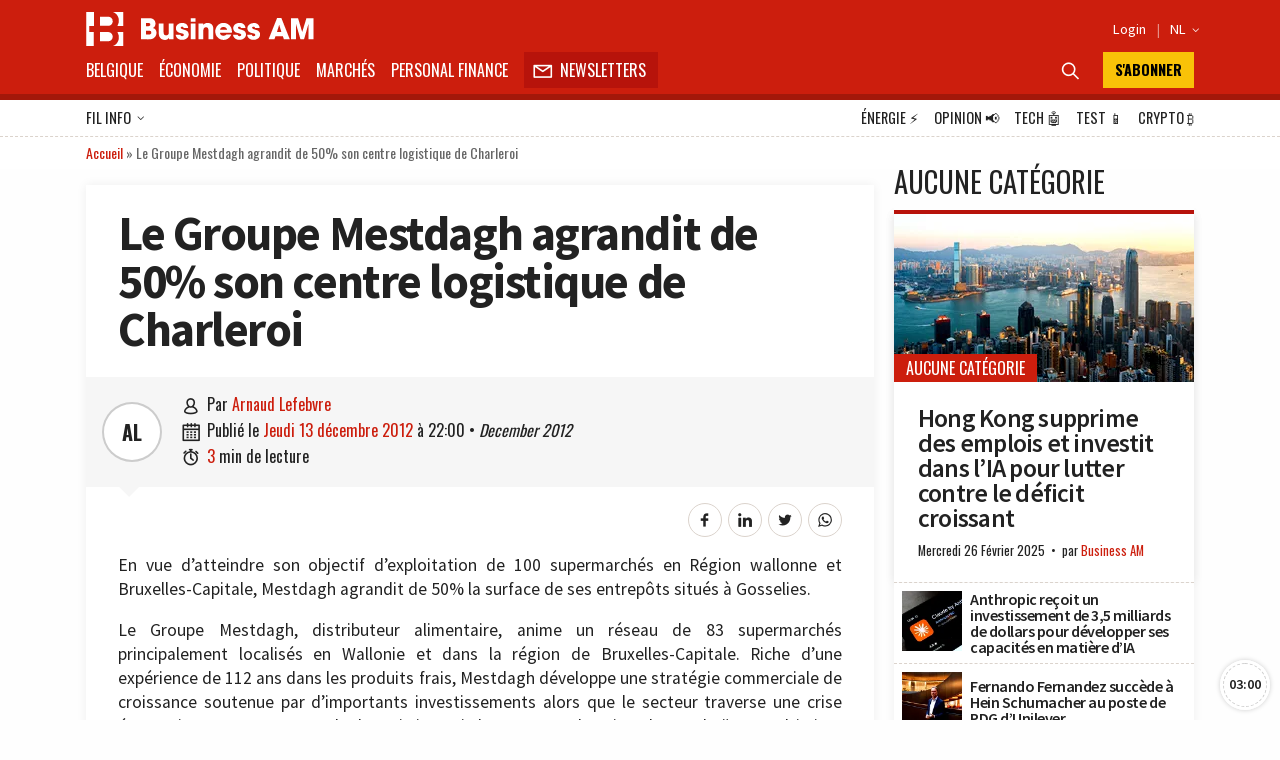

--- FILE ---
content_type: text/html; charset=UTF-8
request_url: https://fr.businessam.be/le-groupe-mestdagh-agrandit-de-50-son-centre-logistique-de-charleroi-exp-182857/
body_size: 56531
content:
<!doctype html>
<html style="font-family: 'Source Sans Pro', Helvetica, Arial, sans-serif;" lang="fr-BE">

<head>
    <meta charset="UTF-8">
    <meta name="viewport" content="width=device-width, initial-scale=1.0, user-scalable=no, minimum-scale=1.0">

    <link rel="manifest" href="/manifest.json">

    <meta name="application-name" content="Business AM">
    <meta name="theme-color" content="#cc1e0d">
    <meta name="msapplication-navbutton-color" content="#cc1e0d">
    <meta name="apple-mobile-web-app-title" content="Business AM">
    <meta name="apple-mobile-web-app-capable" content="yes">
    <meta name="msapplication-TileColor" content="#cc1e0d">

    <link rel="profile" href="https://gmpg.org/xfn/11">

    <link rel="preconnect" href="https://media.businessam.be">
    <link rel="preconnect" href="https://fonts.gstatic.com">
    <link rel="preload" href="/wp-content/themes/bamv2/assets/css/custom.css?ver=8.5.3" as="style">
    <link rel="preload" href="/wp-includes/css/dist/block-library/style.min.css?ver=6.8.3" as="style">
    <link rel="preload" href="https://fonts.googleapis.com/css2?family=Source+Sans+Pro:wght@400;600;700;900&family=Oswald:wght@400;700&display=fallback" as="style">
    <link rel="preload" href="/wp-content/themes/bamv2/assets/js/custom.js?ver=8.5.3" as="script">


    <link href="https://fonts.googleapis.com/css2?family=Source+Sans+Pro:wght@400;600;700;900&family=Oswald:wght@400;700&display=fallback" rel="stylesheet">

    
            <!-- <script type="googlefc/javascript" data-vendor="google" async='async' src='https://www.googletagservices.com/tag/js/gpt.js'></script>-->
        <script>
        window.detectedDevice = (document.location.href.includes("webview") ? 'app.' : 'web.') + (['iPad Simulator', 'iPhone Simulator', 'iPod Simulator', 'iPad', 'iPhone', 'iPod'].includes(navigator.platform) || (navigator.userAgent.includes("Mac") && "ontouchend" in document) ? 'ios' : (['Android'].includes(navigator.platform) || (navigator.userAgent.includes("Android") && "ontouchend" in document) ? 'android' : 'default'));
        /*** GLOBAL PARAMS ***/
        window.locale = 'fr_BE';
        window.config = Object.assign({
            active_markten: false,
            freemium_quota: 3,
            page: {
                type: '',
                category: '',
                post_type: '',
                id: ''
            },
            ga: {
                key: ''
            },
            gfc: {},
            gpt: {
                active: true,
                key: '',
                /*path: '/21701724045/NEWSMONKEY_NL/'  */
                /* path: '/22306128931/businessam/'  */
                path: '/21701724045/bam/' /* */
            },
            outbrain: {
                active: true
            },
            /* kaching : { 
                active : true,
                adunit : 'businessam/preview',
                script : 'https://previewshared.mediahuis.be/ka-ching/businessam/ka-ching.umd.dev.js'
            },
            dmp : { 
                script : 'https://previewshared.mediahuis.be/cxense/cxense.businessam.js' 
            }, */
            kaching: {
                active: false,
                adunit: 'businessam',
                script: 'https://shared.mediahuis.be/ka-ching/businessam/ka-ching.umd.js'
            },
            dmp: {
                script: '' 
                /* script: 'https://shared.mediahuis.be/cxense/cxense.businessam.min.js?tl=' + Math.floor(Date.now() / 1000) */
            },
            oauth: {
                client_id: '958ab0b5-cd68-4184-a92b-1f96c15c62eb',
                portal: 'https://portalfr.businessam.be'
            }
        }, {});
                    window.config.page.type = 'article';
            window.config.page.post_type = 'post';
            window.config.page.id = '23049';
            window.config.page.category = 'aucune-categorie';                if (window.config.page.category != '') {
            window.config.kaching.adunit += '/' + window.config.page.category;
        }

        
        /*** INIT GOOGLETAG ***/
        var googletag = googletag || {};
        googletag.cmd = googletag.cmd || [];
        
        /*** INIT GA ***/
        window.ga = window.ga || function() {
            (ga.q = ga.q || []).push(arguments)
        };
        /* RADIO */
        window.radio = Object.assign((window.radio || {
            active: false
        }), {
            active: false        });
        if (window.radio.init != null) {
            window.radio.init();
        }
        document.stocksHeadActive = false;
        // document.minibplayVastUrl = 'https://pubads.g.doubleclick.net/gampad/ads?iu=/21701724045/businessam/bamvastaudio&description_url=[placeholder]&tfcd=0&npa=0&ad_type=audio&sz=1x1&gdfp_req=1&output=vast&unviewed_position_start=1&env=vp&correlator=demo1&vpmute=0&vpa=click&vpos=preroll';
    </script>

    <meta name='robots' content='index, follow, max-image-preview:large, max-snippet:-1, max-video-preview:-1' />
	<style>img:is([sizes="auto" i], [sizes^="auto," i]) { contain-intrinsic-size: 3000px 1500px }</style>
	
	<!-- This site is optimized with the Yoast SEO Premium plugin v26.7 (Yoast SEO v26.7) - https://yoast.com/wordpress/plugins/seo/ -->
	<title>Le Groupe Mestdagh agrandit de 50% son centre logistique de Charleroi - Business AM - FR</title>
	<meta name="description" content="En vue d&rsquo;atteindre son objectif d&rsquo;exploitation de 100 supermarch&eacute;s en R&eacute;gion wallonne et Bruxelles-Capitale, Mestdagh agrandit de 50% la surface de ses entrep&ocirc;ts situ&eacute;s &agrave; Gosselies. Le Groupe Mestdagh, distributeur alimentaire, anime un r&eacute;seau de 83 supermarch&eacute;s principalement localis&eacute;s en Wallonie et dans la r&eacute;gion de Bruxelles-Capitale. Riche d&rsquo;une exp&eacute;rience de 112 ans dans les" />
	<link rel="canonical" href="https://fr.businessam.be/le-groupe-mestdagh-agrandit-de-50-son-centre-logistique-de-charleroi-exp-182857/" />
	<meta property="og:locale" content="fr_FR" />
	<meta property="og:type" content="article" />
	<meta property="og:title" content="Le Groupe Mestdagh agrandit de 50% son centre logistique de Charleroi" />
	<meta property="og:description" content="En vue d&rsquo;atteindre son objectif d&rsquo;exploitation de 100 supermarch&eacute;s en R&eacute;gion wallonne et Bruxelles-Capitale, Mestdagh agrandit de 50% la surface de ses entrep&ocirc;ts situ&eacute;s &agrave; Gosselies. Le Groupe Mestdagh, distributeur alimentaire, anime un r&eacute;seau de 83 supermarch&eacute;s principalement localis&eacute;s en Wallonie et dans la r&eacute;gion de Bruxelles-Capitale. Riche d&rsquo;une exp&eacute;rience de 112 ans dans les" />
	<meta property="og:url" content="https://fr.businessam.be/le-groupe-mestdagh-agrandit-de-50-son-centre-logistique-de-charleroi-exp-182857/" />
	<meta property="og:site_name" content="Business AM - FR" />
	<meta property="article:publisher" content="https://www.facebook.com/businessamFR/" />
	<meta property="article:published_time" content="2012-12-13T22:00:00+00:00" />
	<meta name="author" content="Arnaud Lefebvre" />
	<meta name="twitter:card" content="summary_large_image" />
	<meta name="twitter:creator" content="@businessamfr" />
	<meta name="twitter:site" content="@businessamfr" />
	<meta name="twitter:label1" content="Écrit par" />
	<meta name="twitter:data1" content="Arnaud Lefebvre" />
	<meta name="twitter:label2" content="Durée de lecture est." />
	<meta name="twitter:data2" content="3 minutes" />
	<script type="application/ld+json" class="yoast-schema-graph">{"@context":"https://schema.org","@graph":[{"@type":"NewsArticle","@id":"https://fr.businessam.be/le-groupe-mestdagh-agrandit-de-50-son-centre-logistique-de-charleroi-exp-182857/#article","isPartOf":{"@id":"https://fr.businessam.be/le-groupe-mestdagh-agrandit-de-50-son-centre-logistique-de-charleroi-exp-182857/"},"author":{"name":"Arnaud Lefebvre","@id":"https://fr.businessam.be/#/schema/person/e1b87931720f8743df8fbd4363b8a56b"},"headline":"Le Groupe Mestdagh agrandit de 50% son centre logistique de Charleroi","datePublished":"2012-12-13T22:00:00+00:00","mainEntityOfPage":{"@id":"https://fr.businessam.be/le-groupe-mestdagh-agrandit-de-50-son-centre-logistique-de-charleroi-exp-182857/"},"wordCount":554,"commentCount":0,"publisher":{"@id":"https://fr.businessam.be/#organization"},"articleSection":["Aucune catégorie"],"inLanguage":"fr-BE","potentialAction":[{"@type":"CommentAction","name":"Comment","target":["https://fr.businessam.be/le-groupe-mestdagh-agrandit-de-50-son-centre-logistique-de-charleroi-exp-182857/#respond"]}],"copyrightYear":"2012","copyrightHolder":{"@id":"https://fr.businessam.be/#organization"}},{"@type":"WebPage","@id":"https://fr.businessam.be/le-groupe-mestdagh-agrandit-de-50-son-centre-logistique-de-charleroi-exp-182857/","url":"https://fr.businessam.be/le-groupe-mestdagh-agrandit-de-50-son-centre-logistique-de-charleroi-exp-182857/","name":"Le Groupe Mestdagh agrandit de 50% son centre logistique de Charleroi - Business AM - FR","isPartOf":{"@id":"https://fr.businessam.be/#website"},"datePublished":"2012-12-13T22:00:00+00:00","description":"En vue d&rsquo;atteindre son objectif d&rsquo;exploitation de 100 supermarch&eacute;s en R&eacute;gion wallonne et Bruxelles-Capitale, Mestdagh agrandit de 50% la surface de ses entrep&ocirc;ts situ&eacute;s &agrave; Gosselies. Le Groupe Mestdagh, distributeur alimentaire, anime un r&eacute;seau de 83 supermarch&eacute;s principalement localis&eacute;s en Wallonie et dans la r&eacute;gion de Bruxelles-Capitale. Riche d&rsquo;une exp&eacute;rience de 112 ans dans les","breadcrumb":{"@id":"https://fr.businessam.be/le-groupe-mestdagh-agrandit-de-50-son-centre-logistique-de-charleroi-exp-182857/#breadcrumb"},"inLanguage":"fr-BE","potentialAction":[{"@type":"ReadAction","target":["https://fr.businessam.be/le-groupe-mestdagh-agrandit-de-50-son-centre-logistique-de-charleroi-exp-182857/"]}]},{"@type":"BreadcrumbList","@id":"https://fr.businessam.be/le-groupe-mestdagh-agrandit-de-50-son-centre-logistique-de-charleroi-exp-182857/#breadcrumb","itemListElement":[{"@type":"ListItem","position":1,"name":"Accueil","item":"https://fr.businessam.be/"},{"@type":"ListItem","position":2,"name":"Le Groupe Mestdagh agrandit de 50% son centre logistique de Charleroi"}]},{"@type":"WebSite","@id":"https://fr.businessam.be/#website","url":"https://fr.businessam.be/","name":"Business AM","description":"Think Forward","publisher":{"@id":"https://fr.businessam.be/#organization"},"potentialAction":[{"@type":"SearchAction","target":{"@type":"EntryPoint","urlTemplate":"https://fr.businessam.be/?s={search_term_string}"},"query-input":{"@type":"PropertyValueSpecification","valueRequired":true,"valueName":"search_term_string"}}],"inLanguage":"fr-BE"},{"@type":"Organization","@id":"https://fr.businessam.be/#organization","name":"BusinessAM FR","url":"https://fr.businessam.be/","logo":{"@type":"ImageObject","inLanguage":"fr-BE","@id":"https://fr.businessam.be/#/schema/logo/image/","url":"https://media.businessam.be/Banner2.png","contentUrl":"https://media.businessam.be/Banner2.png","width":1500,"height":500,"caption":"BusinessAM FR"},"image":{"@id":"https://fr.businessam.be/#/schema/logo/image/"},"sameAs":["https://www.facebook.com/businessamFR/","https://x.com/businessamfr","https://www.instagram.com/businessam_fr/","https://www.linkedin.com/company/businessamfr/","https://www.youtube.com/channel/UCC1XXLQoIjozeKQscAtpHBQ","https://bsky.app/profile/businessam-fr.bsky.social"]},{"@type":"Person","@id":"https://fr.businessam.be/#/schema/person/e1b87931720f8743df8fbd4363b8a56b","name":"Arnaud Lefebvre","url":"https://fr.businessam.be/author/arnaud-lefebvre/"}]}</script>
	<!-- / Yoast SEO Premium plugin. -->


    <script type="text/javascript">
       dataLayer = [{ 
             
            'GTM_WP_authorname': 'Arnaud Lefebvre', 
            'GTM_WP_post_type': 'post', 
            'GTM_WP_category': 'Aucune catégorie', 

                                'GTM_WP_postyear': '2012',
                'GTM_WP_postage_d': '4783',
                'GTM_WP_postage_w': '683',
                'GTM_WP_postage_m': '157',
                'GTM_WP_postage_y': '13',
                'GTM_WP_postdate': '2012-12-13',
                'GTM_WP_postdate_epoch': '1355439600',
                'GTM_WP_postpremium': false, 
                        
                        
                        'GTM_WP_version': '6.8.3'
            
       }];
    </script> 
    <link rel='stylesheet' id='wp-block-library-css' href='/wp-includes/css/dist/block-library/style.min.css?ver=6.8.3' media='all' />
<style id='classic-theme-styles-inline-css'>
/*! This file is auto-generated */
.wp-block-button__link{color:#fff;background-color:#32373c;border-radius:9999px;box-shadow:none;text-decoration:none;padding:calc(.667em + 2px) calc(1.333em + 2px);font-size:1.125em}.wp-block-file__button{background:#32373c;color:#fff;text-decoration:none}
</style>
<style id='global-styles-inline-css'>
:root{--wp--preset--aspect-ratio--square: 1;--wp--preset--aspect-ratio--4-3: 4/3;--wp--preset--aspect-ratio--3-4: 3/4;--wp--preset--aspect-ratio--3-2: 3/2;--wp--preset--aspect-ratio--2-3: 2/3;--wp--preset--aspect-ratio--16-9: 16/9;--wp--preset--aspect-ratio--9-16: 9/16;--wp--preset--color--black: #000000;--wp--preset--color--cyan-bluish-gray: #abb8c3;--wp--preset--color--white: #ffffff;--wp--preset--color--pale-pink: #f78da7;--wp--preset--color--vivid-red: #cf2e2e;--wp--preset--color--luminous-vivid-orange: #ff6900;--wp--preset--color--luminous-vivid-amber: #fcb900;--wp--preset--color--light-green-cyan: #7bdcb5;--wp--preset--color--vivid-green-cyan: #00d084;--wp--preset--color--pale-cyan-blue: #8ed1fc;--wp--preset--color--vivid-cyan-blue: #0693e3;--wp--preset--color--vivid-purple: #9b51e0;--wp--preset--gradient--vivid-cyan-blue-to-vivid-purple: linear-gradient(135deg,rgba(6,147,227,1) 0%,rgb(155,81,224) 100%);--wp--preset--gradient--light-green-cyan-to-vivid-green-cyan: linear-gradient(135deg,rgb(122,220,180) 0%,rgb(0,208,130) 100%);--wp--preset--gradient--luminous-vivid-amber-to-luminous-vivid-orange: linear-gradient(135deg,rgba(252,185,0,1) 0%,rgba(255,105,0,1) 100%);--wp--preset--gradient--luminous-vivid-orange-to-vivid-red: linear-gradient(135deg,rgba(255,105,0,1) 0%,rgb(207,46,46) 100%);--wp--preset--gradient--very-light-gray-to-cyan-bluish-gray: linear-gradient(135deg,rgb(238,238,238) 0%,rgb(169,184,195) 100%);--wp--preset--gradient--cool-to-warm-spectrum: linear-gradient(135deg,rgb(74,234,220) 0%,rgb(151,120,209) 20%,rgb(207,42,186) 40%,rgb(238,44,130) 60%,rgb(251,105,98) 80%,rgb(254,248,76) 100%);--wp--preset--gradient--blush-light-purple: linear-gradient(135deg,rgb(255,206,236) 0%,rgb(152,150,240) 100%);--wp--preset--gradient--blush-bordeaux: linear-gradient(135deg,rgb(254,205,165) 0%,rgb(254,45,45) 50%,rgb(107,0,62) 100%);--wp--preset--gradient--luminous-dusk: linear-gradient(135deg,rgb(255,203,112) 0%,rgb(199,81,192) 50%,rgb(65,88,208) 100%);--wp--preset--gradient--pale-ocean: linear-gradient(135deg,rgb(255,245,203) 0%,rgb(182,227,212) 50%,rgb(51,167,181) 100%);--wp--preset--gradient--electric-grass: linear-gradient(135deg,rgb(202,248,128) 0%,rgb(113,206,126) 100%);--wp--preset--gradient--midnight: linear-gradient(135deg,rgb(2,3,129) 0%,rgb(40,116,252) 100%);--wp--preset--font-size--small: 13px;--wp--preset--font-size--medium: 20px;--wp--preset--font-size--large: 36px;--wp--preset--font-size--x-large: 42px;--wp--preset--spacing--20: 0.44rem;--wp--preset--spacing--30: 0.67rem;--wp--preset--spacing--40: 1rem;--wp--preset--spacing--50: 1.5rem;--wp--preset--spacing--60: 2.25rem;--wp--preset--spacing--70: 3.38rem;--wp--preset--spacing--80: 5.06rem;--wp--preset--shadow--natural: 6px 6px 9px rgba(0, 0, 0, 0.2);--wp--preset--shadow--deep: 12px 12px 50px rgba(0, 0, 0, 0.4);--wp--preset--shadow--sharp: 6px 6px 0px rgba(0, 0, 0, 0.2);--wp--preset--shadow--outlined: 6px 6px 0px -3px rgba(255, 255, 255, 1), 6px 6px rgba(0, 0, 0, 1);--wp--preset--shadow--crisp: 6px 6px 0px rgba(0, 0, 0, 1);}:where(.is-layout-flex){gap: 0.5em;}:where(.is-layout-grid){gap: 0.5em;}body .is-layout-flex{display: flex;}.is-layout-flex{flex-wrap: wrap;align-items: center;}.is-layout-flex > :is(*, div){margin: 0;}body .is-layout-grid{display: grid;}.is-layout-grid > :is(*, div){margin: 0;}:where(.wp-block-columns.is-layout-flex){gap: 2em;}:where(.wp-block-columns.is-layout-grid){gap: 2em;}:where(.wp-block-post-template.is-layout-flex){gap: 1.25em;}:where(.wp-block-post-template.is-layout-grid){gap: 1.25em;}.has-black-color{color: var(--wp--preset--color--black) !important;}.has-cyan-bluish-gray-color{color: var(--wp--preset--color--cyan-bluish-gray) !important;}.has-white-color{color: var(--wp--preset--color--white) !important;}.has-pale-pink-color{color: var(--wp--preset--color--pale-pink) !important;}.has-vivid-red-color{color: var(--wp--preset--color--vivid-red) !important;}.has-luminous-vivid-orange-color{color: var(--wp--preset--color--luminous-vivid-orange) !important;}.has-luminous-vivid-amber-color{color: var(--wp--preset--color--luminous-vivid-amber) !important;}.has-light-green-cyan-color{color: var(--wp--preset--color--light-green-cyan) !important;}.has-vivid-green-cyan-color{color: var(--wp--preset--color--vivid-green-cyan) !important;}.has-pale-cyan-blue-color{color: var(--wp--preset--color--pale-cyan-blue) !important;}.has-vivid-cyan-blue-color{color: var(--wp--preset--color--vivid-cyan-blue) !important;}.has-vivid-purple-color{color: var(--wp--preset--color--vivid-purple) !important;}.has-black-background-color{background-color: var(--wp--preset--color--black) !important;}.has-cyan-bluish-gray-background-color{background-color: var(--wp--preset--color--cyan-bluish-gray) !important;}.has-white-background-color{background-color: var(--wp--preset--color--white) !important;}.has-pale-pink-background-color{background-color: var(--wp--preset--color--pale-pink) !important;}.has-vivid-red-background-color{background-color: var(--wp--preset--color--vivid-red) !important;}.has-luminous-vivid-orange-background-color{background-color: var(--wp--preset--color--luminous-vivid-orange) !important;}.has-luminous-vivid-amber-background-color{background-color: var(--wp--preset--color--luminous-vivid-amber) !important;}.has-light-green-cyan-background-color{background-color: var(--wp--preset--color--light-green-cyan) !important;}.has-vivid-green-cyan-background-color{background-color: var(--wp--preset--color--vivid-green-cyan) !important;}.has-pale-cyan-blue-background-color{background-color: var(--wp--preset--color--pale-cyan-blue) !important;}.has-vivid-cyan-blue-background-color{background-color: var(--wp--preset--color--vivid-cyan-blue) !important;}.has-vivid-purple-background-color{background-color: var(--wp--preset--color--vivid-purple) !important;}.has-black-border-color{border-color: var(--wp--preset--color--black) !important;}.has-cyan-bluish-gray-border-color{border-color: var(--wp--preset--color--cyan-bluish-gray) !important;}.has-white-border-color{border-color: var(--wp--preset--color--white) !important;}.has-pale-pink-border-color{border-color: var(--wp--preset--color--pale-pink) !important;}.has-vivid-red-border-color{border-color: var(--wp--preset--color--vivid-red) !important;}.has-luminous-vivid-orange-border-color{border-color: var(--wp--preset--color--luminous-vivid-orange) !important;}.has-luminous-vivid-amber-border-color{border-color: var(--wp--preset--color--luminous-vivid-amber) !important;}.has-light-green-cyan-border-color{border-color: var(--wp--preset--color--light-green-cyan) !important;}.has-vivid-green-cyan-border-color{border-color: var(--wp--preset--color--vivid-green-cyan) !important;}.has-pale-cyan-blue-border-color{border-color: var(--wp--preset--color--pale-cyan-blue) !important;}.has-vivid-cyan-blue-border-color{border-color: var(--wp--preset--color--vivid-cyan-blue) !important;}.has-vivid-purple-border-color{border-color: var(--wp--preset--color--vivid-purple) !important;}.has-vivid-cyan-blue-to-vivid-purple-gradient-background{background: var(--wp--preset--gradient--vivid-cyan-blue-to-vivid-purple) !important;}.has-light-green-cyan-to-vivid-green-cyan-gradient-background{background: var(--wp--preset--gradient--light-green-cyan-to-vivid-green-cyan) !important;}.has-luminous-vivid-amber-to-luminous-vivid-orange-gradient-background{background: var(--wp--preset--gradient--luminous-vivid-amber-to-luminous-vivid-orange) !important;}.has-luminous-vivid-orange-to-vivid-red-gradient-background{background: var(--wp--preset--gradient--luminous-vivid-orange-to-vivid-red) !important;}.has-very-light-gray-to-cyan-bluish-gray-gradient-background{background: var(--wp--preset--gradient--very-light-gray-to-cyan-bluish-gray) !important;}.has-cool-to-warm-spectrum-gradient-background{background: var(--wp--preset--gradient--cool-to-warm-spectrum) !important;}.has-blush-light-purple-gradient-background{background: var(--wp--preset--gradient--blush-light-purple) !important;}.has-blush-bordeaux-gradient-background{background: var(--wp--preset--gradient--blush-bordeaux) !important;}.has-luminous-dusk-gradient-background{background: var(--wp--preset--gradient--luminous-dusk) !important;}.has-pale-ocean-gradient-background{background: var(--wp--preset--gradient--pale-ocean) !important;}.has-electric-grass-gradient-background{background: var(--wp--preset--gradient--electric-grass) !important;}.has-midnight-gradient-background{background: var(--wp--preset--gradient--midnight) !important;}.has-small-font-size{font-size: var(--wp--preset--font-size--small) !important;}.has-medium-font-size{font-size: var(--wp--preset--font-size--medium) !important;}.has-large-font-size{font-size: var(--wp--preset--font-size--large) !important;}.has-x-large-font-size{font-size: var(--wp--preset--font-size--x-large) !important;}
:where(.wp-block-post-template.is-layout-flex){gap: 1.25em;}:where(.wp-block-post-template.is-layout-grid){gap: 1.25em;}
:where(.wp-block-columns.is-layout-flex){gap: 2em;}:where(.wp-block-columns.is-layout-grid){gap: 2em;}
:root :where(.wp-block-pullquote){font-size: 1.5em;line-height: 1.6;}
</style>
<link rel='stylesheet' id='bamv2-style-css' href='/wp-content/themes/bamv2/assets/css/custom.css?ver=8.5.3' media='all' />
<link rel='shortlink' href='https://fr.businessam.be/?p=23049' />
<!-- Google gpt -->
<script async src="https://securepubads.g.doubleclick.net/tag/js/gpt.js"></script>

<!-- Didomi 
<script type="text/javascript">window.gdprAppliesGlobally=false;(function(){function a(e){if(!window.frames[e]){if(document.body&&document.body.firstChild){var t=document.body;var n=document.createElement("iframe");n.style.display="none";n.name=e;n.title=e;t.insertBefore(n,t.firstChild)}
else{setTimeout(function(){a(e)},5)}}}function e(n,r,o,c,s){function e(e,t,n,a){if(typeof n!=="function"){return}if(!window[r]){window[r]=[]}var i=false;if(s){i=s(e,t,n)}if(!i){window[r].push({command:e,parameter:t,callback:n,version:a})}}e.stub=true;function t(a){if(!window[n]||window[n].stub!==true){return}if(!a.data){return}
var i=typeof a.data==="string";var e;try{e=i?JSON.parse(a.data):a.data}catch(t){return}if(e[o]){var r=e[o];window[n](r.command,r.parameter,function(e,t){var n={};n[c]={returnValue:e,success:t,callId:r.callId};a.source.postMessage(i?JSON.stringify(n):n,"*")},r.version)}}
if(typeof window[n]!=="function"){window[n]=e;if(window.addEventListener){window.addEventListener("message",t,false)}else{window.attachEvent("onmessage",t)}}}e("__tcfapi","__tcfapiBuffer","__tcfapiCall","__tcfapiReturn");a("__tcfapiLocator");(function(e){
  var t=document.createElement("script");t.id="spcloader";t.type="text/javascript";t.async=true;t.src="https://sdk.privacy-center.org/"+e+"/loader.js?target="+document.location.hostname;t.charset="utf-8";var n=document.getElementsByTagName("script")[0];n.parentNode.insertBefore(t,n)})("b0470854-03c5-41d5-9005-71c0697d0f1a")})();</script>
-->


<!-- Google tag (gtag.js) -->
<script async src="https://www.googletagmanager.com/gtag/js?id=G-0EP96FNCD9"></script>
<script>
  window.dataLayer = window.dataLayer || [];
  function gtag(){dataLayer.push(arguments);}
  gtag('js', new Date());

  gtag('config', 'G-0EP96FNCD9');
</script>



<!-- Bot detection -->
<script>
const detectRobot = (userAgent) => {
  const robots = new RegExp([
    /bot/,/spider/,/crawl/,                            // GENERAL TERMS
    /APIs-Google/,/AdsBot/,/Googlebot/,                // GOOGLE ROBOTS
    /mediapartners/,/Google Favicon/,
    /FeedFetcher/,/Google-Read-Aloud/,
    /DuplexWeb-Google/,/googleweblight/,/Lighthouse/,
    /bing/,/yandex/,/baidu/,/duckduck/,/yahoo/,        // OTHER ENGINES
    /ecosia/,/ia_archiver/,
    /facebook/,/instagram/,/pinterest/,/reddit/,       // SOCIAL MEDIA
    /slack/,/twitter/,/whatsapp/,/youtube/,
    /semrush/,                                         // OTHER
  ].map((r) => r.source).join("|"),"i");               // BUILD REGEXP + "i" FLAG

  return robots.test(userAgent);
};
const userAgent = navigator.userAgent;
const isRobot = detectRobot(userAgent);
</script>

<!-- Google Tag Manager -->
<script>
if(isRobot !== true) { };
(function(w,d,s,l,i){w[l]=w[l]||[];w[l].push({'gtm.start':
new Date().getTime(),event:'gtm.js'});var f=d.getElementsByTagName(s)[0],
j=d.createElement(s),dl=l!='dataLayer'?'&l='+l:'';j.async=true;j.src=
'https://www.googletagmanager.com/gtm.js?id='+i+dl;f.parentNode.insertBefore(j,f);
})(window,document,'script','dataLayer','GTM-NHQNLG2');

console.log("GTM Call");

</script>
<!-- End Google Tag Manager -->


<!--Deze code zetten we even in comment en proberen nieuwe code van Google Adsense
<script data-ad-client="ca-pub-2073975365497591"  type="googlefc/javascript" async="async" data-vendor="google"  src="https://pagead2.googlesyndication.com/pagead/js/adsbygoogle.js"></script>
-->
<!-- Dit is de nieuwe te testen code -->
<script async src="https://pagead2.googlesyndication.com/pagead/js/adsbygoogle.js?client=ca-pub-2073975365497591"
     crossorigin="anonymous"></script>
<!-- Einde nieuwe te testen code -->

<script type="didomi/javascript" data-vendor="google" async='async' src='https://www.googletagservices.com/tag/js/gpt.js'></script>


<!--
<script>
if(isRobot !== true) {
(function(){/*

 Copyright The Closure Library Authors.
 SPDX-License-Identifier: Apache-2.0
*/
'use strict';var g=function(a){var b=0;return function(){return b<a.length?{done:!1,value:a[b++]}:{done:!0}}},l=this||self,m=/^[\w+/_-]+[=]{0,2}$/,p=null,q=function(){},r=function(a){var b=typeof a;if("object"==b)if(a){if(a instanceof Array)return"array";if(a instanceof Object)return b;var c=Object.prototype.toString.call(a);if("[object Window]"==c)return"object";if("[object Array]"==c||"number"==typeof a.length&&"undefined"!=typeof a.splice&&"undefined"!=typeof a.propertyIsEnumerable&&!a.propertyIsEnumerable("splice"))return"array";
if("[object Function]"==c||"undefined"!=typeof a.call&&"undefined"!=typeof a.propertyIsEnumerable&&!a.propertyIsEnumerable("call"))return"function"}else return"null";else if("function"==b&&"undefined"==typeof a.call)return"object";return b},u=function(a,b){function c(){}c.prototype=b.prototype;a.prototype=new c;a.prototype.constructor=a};var v=function(a,b){Object.defineProperty(l,a,{configurable:!1,get:function(){return b},set:q})};var y=function(a,b){this.b=a===w&&b||"";this.a=x},x={},w={};var aa=function(a,b){a.src=b instanceof y&&b.constructor===y&&b.a===x?b.b:"type_error:TrustedResourceUrl";if(null===p)b:{b=l.document;if((b=b.querySelector&&b.querySelector("script[nonce]"))&&(b=b.nonce||b.getAttribute("nonce"))&&m.test(b)){p=b;break b}p=""}b=p;b&&a.setAttribute("nonce",b)};var z=function(){return Math.floor(2147483648*Math.random()).toString(36)+Math.abs(Math.floor(2147483648*Math.random())^+new Date).toString(36)};var A=function(a,b){b=String(b);"application/xhtml+xml"===a.contentType&&(b=b.toLowerCase());return a.createElement(b)},B=function(a){this.a=a||l.document||document};B.prototype.appendChild=function(a,b){a.appendChild(b)};var C=function(a,b,c,d,e,f){try{var k=a.a,h=A(a.a,"SCRIPT");h.async=!0;aa(h,b);k.head.appendChild(h);h.addEventListener("load",function(){e();d&&k.head.removeChild(h)});h.addEventListener("error",function(){0<c?C(a,b,c-1,d,e,f):(d&&k.head.removeChild(h),f())})}catch(n){f()}};var ba=l.atob("aHR0cHM6Ly93d3cuZ3N0YXRpYy5jb20vaW1hZ2VzL2ljb25zL21hdGVyaWFsL3N5c3RlbS8xeC93YXJuaW5nX2FtYmVyXzI0ZHAucG5n"),ca=l.atob("WW91IGFyZSBzZWVpbmcgdGhpcyBtZXNzYWdlIGJlY2F1c2UgYWQgb3Igc2NyaXB0IGJsb2NraW5nIHNvZnR3YXJlIGlzIGludGVyZmVyaW5nIHdpdGggdGhpcyBwYWdlLg=="),da=l.atob("RGlzYWJsZSBhbnkgYWQgb3Igc2NyaXB0IGJsb2NraW5nIHNvZnR3YXJlLCB0aGVuIHJlbG9hZCB0aGlzIHBhZ2Uu"),ea=function(a,b,c){this.b=a;this.f=new B(this.b);this.a=null;this.c=[];this.g=!1;this.i=b;this.h=c},F=function(a){if(a.b.body&&!a.g){var b=
function(){D(a);l.setTimeout(function(){return E(a,3)},50)};C(a.f,a.i,2,!0,function(){l[a.h]||b()},b);a.g=!0}},D=function(a){for(var b=G(1,5),c=0;c<b;c++){var d=H(a);a.b.body.appendChild(d);a.c.push(d)}b=H(a);b.style.bottom="0";b.style.left="0";b.style.position="fixed";b.style.width=G(100,110).toString()+"%";b.style.zIndex=G(2147483544,2147483644).toString();b.style["background-color"]=I(249,259,242,252,219,229);b.style["box-shadow"]="0 0 12px #888";b.style.color=I(0,10,0,10,0,10);b.style.display=
"flex";b.style["justify-content"]="center";b.style["font-family"]="Roboto, Arial";c=H(a);c.style.width=G(80,85).toString()+"%";c.style.maxWidth=G(750,775).toString()+"px";c.style.margin="24px";c.style.display="flex";c.style["align-items"]="flex-start";c.style["justify-content"]="center";d=A(a.f.a,"IMG");d.className=z();d.src=ba;d.style.height="24px";d.style.width="24px";d.style["padding-right"]="16px";var e=H(a),f=H(a);f.style["font-weight"]="bold";f.textContent=ca;var k=H(a);k.textContent=da;J(a,
e,f);J(a,e,k);J(a,c,d);J(a,c,e);J(a,b,c);a.a=b;a.b.body.appendChild(a.a);b=G(1,5);for(c=0;c<b;c++)d=H(a),a.b.body.appendChild(d),a.c.push(d)},J=function(a,b,c){for(var d=G(1,5),e=0;e<d;e++){var f=H(a);b.appendChild(f)}b.appendChild(c);c=G(1,5);for(d=0;d<c;d++)e=H(a),b.appendChild(e)},G=function(a,b){return Math.floor(a+Math.random()*(b-a))},I=function(a,b,c,d,e,f){return"rgb("+G(Math.max(a,0),Math.min(b,255)).toString()+","+G(Math.max(c,0),Math.min(d,255)).toString()+","+G(Math.max(e,0),Math.min(f,
255)).toString()+")"},H=function(a){a=A(a.f.a,"DIV");a.className=z();return a},E=function(a,b){0>=b||null!=a.a&&0!=a.a.offsetHeight&&0!=a.a.offsetWidth||(fa(a),D(a),l.setTimeout(function(){return E(a,b-1)},50))},fa=function(a){var b=a.c;var c="undefined"!=typeof Symbol&&Symbol.iterator&&b[Symbol.iterator];b=c?c.call(b):{next:g(b)};for(c=b.next();!c.done;c=b.next())(c=c.value)&&c.parentNode&&c.parentNode.removeChild(c);a.c=[];(b=a.a)&&b.parentNode&&b.parentNode.removeChild(b);a.a=null};var ia=function(a,b,c,d,e){var f=ha(c),k=function(n){n.appendChild(f);l.setTimeout(function(){f?(0!==f.offsetHeight&&0!==f.offsetWidth?b():a(),f.parentNode&&f.parentNode.removeChild(f)):a()},d)},h=function(n){document.body?k(document.body):0<n?l.setTimeout(function(){h(n-1)},e):b()};h(3)},ha=function(a){var b=document.createElement("div");b.className=a;b.style.width="1px";b.style.height="1px";b.style.position="absolute";b.style.left="-10000px";b.style.top="-10000px";b.style.zIndex="-10000";return b};var K={},L=null;var M=function(){},N="function"==typeof Uint8Array,O=function(a,b){a.b=null;b||(b=[]);a.j=void 0;a.f=-1;a.a=b;a:{if(b=a.a.length){--b;var c=a.a[b];if(!(null===c||"object"!=typeof c||Array.isArray(c)||N&&c instanceof Uint8Array)){a.g=b-a.f;a.c=c;break a}}a.g=Number.MAX_VALUE}a.i={}},P=[],Q=function(a,b){if(b<a.g){b+=a.f;var c=a.a[b];return c===P?a.a[b]=[]:c}if(a.c)return c=a.c[b],c===P?a.c[b]=[]:c},R=function(a,b,c){a.b||(a.b={});if(!a.b[c]){var d=Q(a,c);d&&(a.b[c]=new b(d))}return a.b[c]};
M.prototype.h=N?function(){var a=Uint8Array.prototype.toJSON;Uint8Array.prototype.toJSON=function(){var b;void 0===b&&(b=0);if(!L){L={};for(var c="ABCDEFGHIJKLMNOPQRSTUVWXYZabcdefghijklmnopqrstuvwxyz0123456789".split(""),d=["+/=","+/","-_=","-_.","-_"],e=0;5>e;e++){var f=c.concat(d[e].split(""));K[e]=f;for(var k=0;k<f.length;k++){var h=f[k];void 0===L[h]&&(L[h]=k)}}}b=K[b];c=[];for(d=0;d<this.length;d+=3){var n=this[d],t=(e=d+1<this.length)?this[d+1]:0;h=(f=d+2<this.length)?this[d+2]:0;k=n>>2;n=(n&
3)<<4|t>>4;t=(t&15)<<2|h>>6;h&=63;f||(h=64,e||(t=64));c.push(b[k],b[n],b[t]||"",b[h]||"")}return c.join("")};try{return JSON.stringify(this.a&&this.a,S)}finally{Uint8Array.prototype.toJSON=a}}:function(){return JSON.stringify(this.a&&this.a,S)};var S=function(a,b){return"number"!==typeof b||!isNaN(b)&&Infinity!==b&&-Infinity!==b?b:String(b)};M.prototype.toString=function(){return this.a.toString()};var T=function(a){O(this,a)};u(T,M);var U=function(a){O(this,a)};u(U,M);var ja=function(a,b){this.c=new B(a);var c=R(b,T,5);c=new y(w,Q(c,4)||"");this.b=new ea(a,c,Q(b,4));this.a=b},ka=function(a,b,c,d){b=new T(b?JSON.parse(b):null);b=new y(w,Q(b,4)||"");C(a.c,b,3,!1,c,function(){ia(function(){F(a.b);d(!1)},function(){d(!0)},Q(a.a,2),Q(a.a,3),Q(a.a,1))})};var la=function(a,b){V(a,"internal_api_load_with_sb",function(c,d,e){ka(b,c,d,e)});V(a,"internal_api_sb",function(){F(b.b)})},V=function(a,b,c){a=l.btoa(a+b);v(a,c)},W=function(a,b,c){for(var d=[],e=2;e<arguments.length;++e)d[e-2]=arguments[e];e=l.btoa(a+b);e=l[e];if("function"==r(e))e.apply(null,d);else throw Error("API not exported.");};var X=function(a){O(this,a)};u(X,M);var Y=function(a){this.h=window;this.a=a;this.b=Q(this.a,1);this.f=R(this.a,T,2);this.g=R(this.a,U,3);this.c=!1};Y.prototype.start=function(){ma();var a=new ja(this.h.document,this.g);la(this.b,a);na(this)};
var ma=function(){var a=function(){if(!l.frames.googlefcPresent)if(document.body){var b=document.createElement("iframe");b.style.display="none";b.style.width="0px";b.style.height="0px";b.style.border="none";b.style.zIndex="-1000";b.style.left="-1000px";b.style.top="-1000px";b.name="googlefcPresent";document.body.appendChild(b)}else l.setTimeout(a,5)};a()},na=function(a){var b=Date.now();W(a.b,"internal_api_load_with_sb",a.f.h(),function(){var c;var d=a.b,e=l[l.btoa(d+"loader_js")];if(e){e=l.atob(e);
e=parseInt(e,10);d=l.btoa(d+"loader_js").split(".");var f=l;d[0]in f||"undefined"==typeof f.execScript||f.execScript("var "+d[0]);for(;d.length&&(c=d.shift());)d.length?f[c]&&f[c]!==Object.prototype[c]?f=f[c]:f=f[c]={}:f[c]=null;c=Math.abs(b-e);c=1728E5>c?0:c}else c=-1;0!=c&&(W(a.b,"internal_api_sb"),Z(a,Q(a.a,6)))},function(c){Z(a,c?Q(a.a,4):Q(a.a,5))})},Z=function(a,b){a.c||(a.c=!0,a=new l.XMLHttpRequest,a.open("GET",b,!0),a.send())};(function(a,b){l[a]=function(c){for(var d=[],e=0;e<arguments.length;++e)d[e-0]=arguments[e];l[a]=q;b.apply(null,d)}})("__d3lUW8vwsKlB__",function(a){"function"==typeof window.atob&&(a=window.atob(a),a=new X(a?JSON.parse(a):null),(new Y(a)).start())});}).call(this);


window.__d3lUW8vwsKlB__("[base64]");

console.log("CMP Call");
}
</script>
-->

<link rel="pingback" href="https://fr.businessam.be/xmlrpc.php"> 
                <link rel="alternate" type="application/rss+xml" href="https://fr.businessam.be/aucune-categorie/feed/" />
                <link rel="alternate" type="application/rss+xml" href="https://fr.businessam.be/feed/" />   
    
    <script>
    googletag.cmd.push(function() {
        googletag.pubads().setTargeting('lang', ['fr_BE']);
        googletag.pubads().setTargeting('HOMEPAGE', ['Nee']);
        googletag.pubads().setTargeting('category', ['aucune-categorie']);
        googletag.pubads().setTargeting('tags', ['aucune-categorie']);
                googletag.pubads().setTargeting('partner', []);
    });
    </script>

    <link rel="icon" href="https://media.businessam.be/cropped-favicon-32x32.png" sizes="32x32" />
<link rel="icon" href="https://media.businessam.be/cropped-favicon-192x192.png" sizes="192x192" />
<link rel="apple-touch-icon" href="https://media.businessam.be/cropped-favicon-180x180.png" />
<meta name="msapplication-TileImage" content="https://media.businessam.be/cropped-favicon-270x270.png" />

    <style>
        :root {--c1:#cc1e0d;--c2:#b7130b;--c3:#FF0000;--b1:#ffffff;--b2:#fefefe;--b3:#dbd3cc;--b4:#222222;--t:#222222;}    </style>


        <style>

    </style>
</head>

<body class="wp-singular post-template-default single single-post postid-23049 single-format-standard wp-theme-bamv2 no-sidebar">
    
    <div id="page" class="site"></div>
                    <header id="masthead" class="site-header">
            <div class="head"></div><!--****** !!! NE PAS SUPPRIMER !!! ******-->
            <div class="advert t-c">
                <!--****** ADS &#xe032;******-->
                <div class="ads">
                    <!--<div data-kaching='{"format" : "large_leaderboard","position" : "t", "devices" : ["desktop"] }' style='line-height:0;margin:0 auto;padding:10px 0;'></div>-->
                    <!--<div data-kaching='{"format" : "large_leaderboard","position" : "t", "devices" : ["mobile"] }' style='line-height:0;margin:0 auto;padding:10px 0;'></div>-->
                    <div id="div-gpt-ad-leaderboard-top-1" data-googletag='{
                    "path":"billboard",
                    "desktop":[[970,250]],
                    "tab":[[320,50]],
                    "mobile":[],
                    "targeting":[{"name":"lang","value":["fr_BE"]},
                    {"name":"position","value":[1]}]}' class="gpt-hide" style='width:970px;line-height:0;margin:0 auto;padding:10px 0;display:none;'></div>
                    <div id="div-gpt-ad-leaderboard-top-mobile-1" data-googletag='{
                    "path":"pm-ron/BAM-MLeaderboard",
                    "desktop":[],
                    "tab":[],
                    "mobile":[[320,50]],
                    "targeting":[{"name":"lang","value":["fr_BE"]}]}' style='width: 320px; height: 50px;margin:0px auto;padding:10px 0;display:none;'></div>
                </div>
            </div>
            <div class="base container">
                <div class="brand">
                    <a href="/" style="background-image:url(https://fr.businessam.be/wp-content/themes/bamv2/assets/img/logo-brand.svg);" class="logo"></a>
                    <a href="javascript:void(0);" class="d-mobile c-b1" data-body-toggle="search-open"><i class="icon" style="font-size: 1.2em;">&#xe045;</i></a>
                                            <a href="javascript:void(0);" class="d-mobile c-b1" data-body-toggle="users-open"><i class="icon">&#xe05b;</i></a>
                                        <a href="javascript:void(0);" class="d-mobile c-b1" data-body-toggle="nav-open"><i class="icon" style="font-size: 1.8em;"></i></a>
                </div>
                <div class="settings d-desktop">
                    <span data-oauth-access="connected" data-oauth-value="0"><a href="javascript:void(0);" onclick="oauth.connect();" style="color:#FFF">Login</a></span>
    <span data-oauth-access="connected" data-oauth-value="1"><a href="javascript:void(0);" onclick="oauth.disconnect();" style="color:#FFF">Logout</a></span>                    <span style="opacity:0.5;margin:0 .5em;">|</span> <a href="/nl/" style="color:#FFF;">NL<i class="icon ml-1" style="font-size: .8em;width: 4px;">&#xe014;</i></a>
                </div>
                <div class="nav">
                    <div class="d-desktop">
                        <div class="grid" style="grid-gap:0;">
                            <nav id="site-navigation" class="main-navigation">
                                <div class="menu-desktop_primary-container"><ul id="primary-menu" class="menu"><li><a href="https://fr.businessam.be/belgique-3/">Belgique</a></li>
<li><a href="https://fr.businessam.be/economie-2/">Économie</a></li>
<li><a href="https://fr.businessam.be/politique/">Politique</a></li>
<li><a href="https://fr.businessam.be/marches/">Marchés</a></li>
<li><a href="https://fr.businessam.be/personal-finance/">Personal Finance</a></li>
<li><a href="https://fr.businessam.be/newsletters/"><span class="btn btn-c2"><i class="icon mr-1"></i>Newsletters</span></a></li>
</ul></div>                            </nav>
                        </div>
                    </div>
                    <div class="d-mobile">
                        <div class="grid" style="grid-gap:0;">
                            <nav id="site-navigation" class="main-navigation">
                                <div class="nav-group"><span>CATEGORIES</span></div><div class="menu-mobile_hamburger-container"><ul id="primary-menu" class="menu"><li><a href="https://fr.businessam.be/belgique-3/">Belgique</a></li><li><a href="https://fr.businessam.be/economie-2/">Économie</a></li><li><a href="https://fr.businessam.be/politique/">Politique</a></li><li><a href="https://fr.businessam.be/marches/">Marchés</a></li><li><a href="https://fr.businessam.be/personal-finance/">Personal Finance</a></li><li><a href="https://fr.businessam.be/tech/">Tech</a></li><li><a href="https://fr.businessam.be/energie/">Énergie</a></li><li><a href="https://fr.businessam.be/opinion/">Opinion</a></li><li><a href="https://fr.businessam.be/crypto/">Crypto</a></li><li><a href="https://fr.businessam.be/newsletters/">Newsletters</a></li></ul></div><div class="nav-group"><span>PLUS</span></div><div class="menu-mobile_hamburger-container"><ul id="primary-menu" class="menu"><li><a href="https://play.google.com/store/apps/details?id=businessam.bam.v1&hl=fr&gl=US"><img src="/wp-content/themes/bamv2/assets/img/logo-download-playstore.svg" style="max-width: 90%;background: transparent;margin-top: 0.5em;max-height: 50px;box-shadow: 0 0 5px #00000033;border-radius: 6px;float: right;"></a></li><li><a href="https://apps.apple.com/be/app/businessam-actu/id1660795367"><img src="/wp-content/themes/bamv2/assets/img/logo-download-appstore.svg" style="max-width: 90%;background: transparent;margin-top: 0.5em;max-height: 50px;box-shadow: 0 0 5px #00000033;border-radius: 6px;"></a></li></ul></div>                            </nav>
                            <div class="pt-3 pb-3" style="text-align:center;">
                                <a href="/nl/" style="color:#FFFFFF66;" class="ml-2">NL</a>
                                <span style="opacity:0.5;margin:0 .5em;">|</span>
                                <a href="/fr/" style="color:#FFFFFF;" class="ml-2">FR</a>
                            </div>
                            <div class="pt-3 pb-3" style="text-align:center;">
                                <span style="margin:auto;">
                                                                        <span data-oauth-access="connected" data-oauth-value="0" style="float: right;margin-left: .5em;"><a href="https://portalfr.businessam.be?utm_source=bam-nl&utm_medium=menu-button/" class="btn btn-c2" style="background: #f9c208;color:#000;font-weight: 600;font-size: .9em;" title="S'abonner" rel="noreferrer noopener" target="_blank">S'abonner</a></span>                                </span>
                            </div>
                        </div>
                    </div>
                </div>
                <div class="search t-r ml-2">
                    <a href="javascript:void(0);" class="d-desktop d-desktop btn btn-c1" data-body-toggle="search-open" style="float:right;"><i class="icon">&#xe045;</i></a>
                    <form role="search" method="get" action="/" style="display:grid;grid-template-columns:1fr auto;">
                        <div style="position:relative;">
                            <i class="icon" style="width: 32px;margin-right: -32px;position: absolute;line-height: 40px;user-select: none;pointer-events: none;color: var(--c1);">&#xe045;</i>
                            <a href="javascript:void(0);" data-body-toggle="search-open" style="width: 32px;position: absolute;right:0;line-height: 36px;user-select: none;color: var(--c1);display: inline-block;text-align: center;font-family: SANS-SERIF;background:#FFF;">X</a>
                            <input type="search" name="s" id="s" placeholder="Rechercher" style="width: 100%;max-width: 100%;padding-left:36px;">
                        </div>
                        <input type="submit" value="Recherche" class="t" style="background: #00000033;font-size: 0.8em;text-transform: uppercase;">
                    </form>
                    <div class="d-mobile pt-3">
                        <nav id="site-navigation" class="main-navigation">
                            <div class="nav-group"><span>CATEGORIES</span></div><div class="menu-mobile_hamburger-container"><ul id="primary-menu" class="menu"><li><a href="https://fr.businessam.be/belgique-3/">Belgique</a></li><li><a href="https://fr.businessam.be/economie-2/">Économie</a></li><li><a href="https://fr.businessam.be/politique/">Politique</a></li><li><a href="https://fr.businessam.be/marches/">Marchés</a></li><li><a href="https://fr.businessam.be/personal-finance/">Personal Finance</a></li><li><a href="https://fr.businessam.be/tech/">Tech</a></li><li><a href="https://fr.businessam.be/energie/">Énergie</a></li><li><a href="https://fr.businessam.be/opinion/">Opinion</a></li><li><a href="https://fr.businessam.be/crypto/">Crypto</a></li><li><a href="https://fr.businessam.be/newsletters/">Newsletters</a></li></ul></div><div class="nav-group"><span>PLUS</span></div><div class="menu-mobile_hamburger-container"><ul id="primary-menu" class="menu"><li><a href="https://play.google.com/store/apps/details?id=businessam.bam.v1&hl=fr&gl=US"><img src="/wp-content/themes/bamv2/assets/img/logo-download-playstore.svg" style="max-width: 90%;background: transparent;margin-top: 0.5em;max-height: 50px;box-shadow: 0 0 5px #00000033;border-radius: 6px;float: right;"></a></li><li><a href="https://apps.apple.com/be/app/businessam-actu/id1660795367"><img src="/wp-content/themes/bamv2/assets/img/logo-download-appstore.svg" style="max-width: 90%;background: transparent;margin-top: 0.5em;max-height: 50px;box-shadow: 0 0 5px #00000033;border-radius: 6px;"></a></li></ul></div>                        </nav>
                    </div>
                </div>
                <div class="users t-r">
                    <div class="d-desktop">
                                                <span data-oauth-access="connected" data-oauth-value="0" style="float: right;margin-left: .5em;"><a href="https://portalfr.businessam.be?utm_source=bam-nl&utm_medium=menu-button/" class="btn btn-c2" style="background: #f9c208;color:#000;font-weight: 600;font-size: .9em;" title="S'abonner" rel="noreferrer noopener" target="_blank">S'abonner</a></span>                    </div>
                    <div class="d-mobile" style="text-align: center;font-family:'Source Sans Pro', sans-serif;">
                        <div data-oauth-access="connected" data-oauth-value="0">
                                                            <div class="mb-2"><a href="https://portalfr.businessam.be/plans/business-am-nl" class="btn" style="background: #00000033;display: inline-block;width: auto;padding: .5em 2em;">INSCRIPTION</a></div>
                                <div>Pas encore de profil ? Voir nos <a href="https://portalfr.businessam.be/plans/business-am-fr" style="color:#FFF;text-decoration:underline;">abonnements</a></div>
                                <div class="nav-group mt-3 t"><span>PROMOTION</span></div>
                                <div><img alt="abo" loading="lazy" src="/wp-content/themes/bamv2/assets/img/abo_laptop.png" style="background:transparent;width: 180px;margin-top: -40px;margin-bottom: -22px;"></div>
                                <div class="mt-3" style="line-height: 1em;margin-bottom: .5em;"><b>Abonnement BUSINESS AM</b></div>
                                <div class="mb-2" style="font-size: .9em;line-height: 1.2em;"><!-- Êtes-vous avec le changement?<br>
                            Pensez-vous à l'avenir, à l'avenir de demain.<br>
                            Business AM est votre guide à travers le changement.<br> -->
                                    I don't like reading stuff that informs me of the obvious. I like to be surprised.<br>
                                    Ne perdez pas de temps et optez pour l'une de nos formules d'abonnement.</div>
                                <div class="mb-2"><a href="https://portalfr.businessam.be/plans/business-am-fr" style="color:#FFF;text-decoration:underline;">En savoir plus ?</a></div>
                                <div class="nav-group mt-3 mb-3 t"><span>DÉJÀ ABONNÉ ?</span></div>
                                <div class="mb-3"><a href="javascript:void(0);" onclick="oauth.connect();" class="btn" style="background: #00000033;display: inline-block;width: auto;padding: .5em 2em;">Login</a></div>
                                                    </div>
                        <div data-oauth-access="connected" data-oauth-value="1">
                            <div class="mb-1"><a href="https://portalfr.businessam.be/subscriptions" class="btn" style="background: #00000033;">Abonnements</a></div>
                            <div class="mb-1"><a href="https://portalfr.businessam.be/user-profile" class="btn" style="background: #00000033;">Gebruikersprofiel</a></div>
                            <div class="mb-1"><a href="javascript:void(0);" onclick="oauth.disconnect();" class="btn" style="background: #00000033;">Logout</a></div>
                        </div>
                    </div>
                </div>
            </div>
            <div style="background: #00000033;margin-top: -6px;">
                <div class="size-ctrl-width" style="background: #00000033; height: 6px; width: 0%;"></div>
            </div>
            <!-- Script in comment geplaatst, geen alternate links aangeboden cfr Nederlands - 23/05/25 St -->
                        <div class="toolbar">
                <div class="container d-desktop">
                    <div class="grid" style="grid-template-columns: auto 1fr auto;">
                        <div>
                            <ul class="menu">
                                <li><a href="javascript:window.sidebar.toggle('/wp-sidebar.php?type=sidebar-newsfeeds');">Fil info<i class="icon ml-1" style="font-size: .8em;width: 4px;">&#xe014;</i></a></li>
                            </ul>
                        </div>
                        <div class="head-newsfeeds-scroller"></div>
                        <div>
                            <ul class="menu">
                                <li><a href="https://fr.businessam.be/energie/">Énergie <span style="filter: grayscale(1);">⚡</span></a></li>
<li><a href="https://fr.businessam.be/opinion/">Opinion <span style="filter: grayscale(1);">📢</span></a></li>
<li><a href="https://fr.businessam.be/tech/">Tech <span style="filter: grayscale(1);">🤖</span></a></li>
<li><a href="https://fr.businessam.be/test/">Test <span style="filter: grayscale(1);">📱</span></a></li>
<li><a href="https://fr.businessam.be/crypto/">Crypto <span style="filter: grayscale(1);">₿</span></a></li>
                            </ul>
                        </div>
                    </div>
                </div>
                <div class="container hscroll d-mobile">
                    <ul class="menu">
                        <li><a href="https://fr.businessam.be/belgique-3/">Belgique</a></li>
<li><a href="https://fr.businessam.be/economie-2/">Économie</a></li>
<li><a href="https://fr.businessam.be/politique/">Politique</a></li>
<li><a href="#sidebar-newsfeeds">Fil info</a></li>
<li><a href="/newsletters/">Newsletters</a></li>
                        <!--
                    <li><a href="javascript:window.sidebar.toggle('/wp-sidebar.php?type=sidebar-stocks');"><span class="badge-favorites"></span><i class="icon ml-1" style="font-size: .8em;width: 4px;">&#xe014;</i></a></li>
                    <li><a href="javascript:window.sidebar.toggle('/wp-sidebar.php?type=sidebar-newsfeeds');"><i class="icon ml-1" style="font-size: .8em;width: 4px;">&#xe014;</i></a></li> -->
                    </ul>
                </div>
            </div>
        </header>
        <div id="sidebar"></div>

                    <div class="breadcrumb t">
                <div class="container">
                    <p id="breadcrumbs"><span><span><a href="https://fr.businessam.be/">Accueil</a></span> » <span class="breadcrumb_last" aria-current="page">Le Groupe Mestdagh agrandit de 50% son centre logistique de Charleroi</span></span></p>                </div>
            </div>
            	<main id="primary" class="site-main container grid grid-1-300">
        <div>
                
            <!-- ************************************ DETAIL ************************************ -->

    
    <article id="post-23049" class="post-23049 post type-post status-publish format-standard hentry category-aucune-categorie">
                    <header class="entry-header" data-track-content data-content-name="Le Groupe Mestdagh agrandit de 50% son centre logistique de Charleroi" data-content-piece="post-header" style="min-height: 130px;display: grid;align-items: center;">
                <h1 class="entry-title">Le Groupe Mestdagh agrandit de 50% son centre logistique de Charleroi</h1>            </header>

            
                            <div class="entry-meta-plus arrow-down" style="min-height:94px;align-items:center;"><div class="author"><a href="https://fr.businessam.be/author/arnaud-lefebvre/" class="author-thumbnail">AL</a></div><div class="infos"><i class="icon mr-1">&#xe05b;</i><span class="cap">par <a href="https://fr.businessam.be/author/arnaud-lefebvre/">Arnaud Lefebvre</a></span><br><i class="icon mr-1">&#xe010;</i><span class="d-desktop cap">publié le</span> <time class="c cap" datetime="2012-12-13 23:00:00" data-datestring="1355436000">jeudi 13 décembre 2012</time> à <time data-timestring="1355436000">23:00</time> <span class="d-desktop">&#x2022; <i data-datewhen="1355436000"></i></span><br><span class="d-desktop"><i class="icon mr-1">&#xe00c;</i><span class="c">3</span> min de lecture<br></span></div></div>
            
            <div class="pt-4 d-desktop"></div>
            <div class="pt-3 d-mobile"></div>
                <div class="share d-desktop" style="margin:-1em 0px 1em 0;">
            <div class="social"></div>
        </div>
        
                    <!-- <div data-kaching='{"format" : "medium_rectangle_outstream","position" : "t" }' class="advert advert-content" style="order:0;box-shadow: none!important;text-align: center;width: 100%;"></div> --> 
            <div id="div-gpt-ad-1608060153606-4" class="gpt-hide advert advert-content sticky-top" style="text-align: center;margin:2em auto;z-index:9;" data-googletag='{
                "path":"mediumrectangle",
                "desktop":[[300,250]],
                "tab":[[300,250]],
                "mobile":[[300,250]],
                "targeting":[{"name":"lang","value":["fr_BE"]},
                {"name":"position","value":[1]}]}'></div>
        
        <div class="entry-content size-ctrl" data-time-ctrl="3">
<p style="text-align: justify">En vue d&rsquo;atteindre son objectif d&rsquo;exploitation de 100 supermarch&eacute;s en R&eacute;gion wallonne et Bruxelles-Capitale, Mestdagh agrandit de 50% la surface de ses entrep&ocirc;ts situ&eacute;s &agrave; Gosselies.</p>
<p style="text-align: justify">Le Groupe Mestdagh, distributeur alimentaire, anime un r&eacute;seau de 83 supermarch&eacute;s principalement localis&eacute;s en Wallonie et dans la r&eacute;gion de Bruxelles-Capitale. Riche d&rsquo;une exp&eacute;rience de 112 ans dans les produits frais, Mestdagh d&eacute;veloppe une strat&eacute;gie commerciale de croissance soutenue par d&rsquo;importants investissements alors que le secteur traverse une crise &eacute;conomique.&nbsp;En 2012, Mestdagh avait investi dans un grand projet photovolta&iuml;que multi-sites wallon (8 000 m&sup2; de panneaux pour alimenter un tiers de l&rsquo;&eacute;lectricit&eacute; d&eacute;di&eacute;e &agrave; l&rsquo;&eacute;clairage des 16 supermarch&eacute;s concern&eacute;s par les installations). En 2013, le Groupe s&rsquo;att&egrave;lera &agrave; rendre plus performant son outil logistique.</p>
<p style="text-align: justify">Depuis 2010, le projet d&rsquo;extension des entrep&ocirc;ts s&rsquo;imposait de lui-m&ecirc;me, et ce pour au moins deux raisons, explique le groupe. &laquo; Le stock actuellement n&eacute;cessaire au fonctionnement du parc de magasins b&eacute;n&eacute;ficiant de 32 000 m&egrave;tres carr&eacute;s de surface d&rsquo;entrep&ocirc;ts se trouve &agrave; l&rsquo;&eacute;troit depuis quelques temps d&eacute;j&agrave;. Ensuite, l&rsquo;autonomie d&rsquo;approvisionnement de l&rsquo;enti&egrave;ret&eacute; du parc de magasins fait partie int&eacute;grante de la strat&eacute;gie de Mestdagh qui vise &agrave; se positionner en tant que sp&eacute;cialiste du frais gr&acirc;ce &agrave; son centre logistique optimis&eacute; &raquo;.En doublant la surface actuelle au sol, le nouvel entrep&ocirc;t permettrait d&rsquo;accueillir 27 millions de colis par an (contre 20 actuellement). 750 passages camions par jour de pointe sont envisag&eacute;s (contre 500 aujourd&rsquo;hui). Le projet est r&eacute;alis&eacute; avec des modifications majeures au niveau de la voierie rendue imm&eacute;diatement accessible par les sorties d&rsquo;autoroute &ndash; ce qui devrait &eacute;viter de perturber les zones r&eacute;sidentielles voisines.</p>
<p style="text-align: justify">Ce projet &eacute;tudi&eacute; et d&eacute;velopp&eacute; par Equilis &#8211; soci&eacute;t&eacute; d&rsquo;investissement et de d&eacute;veloppement immobilier &#8211; est pr&eacute;vu pour fournir jusqu&rsquo;&agrave; 100 magasins. Les investissements seront rentabilis&eacute;s en 9 ans gr&acirc;ce &agrave; une optimisation des co&ucirc;ts logistiques li&eacute;e &agrave; un regroupement des volumes sur la centrale de Gosselies. Pour cet investissement important, le groupe Mestdagh fait appel aux aides &agrave; l&rsquo;investissement de la R&eacute;gion Wallonne et le dossier est en cours d&rsquo;&eacute;laboration.&nbsp;&laquo; L&rsquo;augmentation de l&rsquo;activit&eacute; logistique va g&eacute;n&eacute;rer la cr&eacute;ation d&rsquo;une quarantaine d&rsquo;emplois sur la r&eacute;gion de Charleroi. Actuellement, nous comptons 128 personnes qui &oelig;uvrent au sein de l&rsquo;actuel entrep&ocirc;t &raquo;.</p>
<p style="text-align: justify">La date de d&eacute;but des travaux est pr&eacute;vue courant janvier 2013 et ceux-ci doivent se cl&ocirc;turer fin 2013.</p>
</div>
        <div id="markets-linked"></div>
                    <script>
                document.querySelectorAll('.entry-content').forEach(el => {
                    var m_el = document.createElement('div');
                    document.querySelectorAll('.entry-content [href*="/markets/ric/"]').forEach(el => {
                        var n = el.cloneNode(true);
                        m_el.appendChild(n);
                    });
                    el.appendChild(m_el);
                });
                document.querySelectorAll('.entry-content [href*="/markets/ric/"]').forEach(el => {
                    var el = el;
                    var ric = el.getAttribute('href').replace(/^.*?\/markets\/ric\/([^\/]+)\/.*$/gi, '$1');
                    if (ric != '') {
                        fetch('/api/markets/?service=list&result=json&key=' + ric, {
                            method: "GET",
                            redirect: "follow",
                            referrer: "no-referrer"
                        }).then(response => response.json()).then(data => {
                            if (data.status == '200' && data.items.length > 0) {
                                var indice_el = document.createElement('span');
                                var arrow = '';
                                indice_el.setAttribute('style', 'float:right;margin-left:0.5em;background: #FFFFFF33;padding: 0 0.5em;margin-right: -0.7em;font-size: 0.8em;');
                                if (data.items[0].balance == 'up') {
                                    el.style.background = 'var(--gr-5)';
                                    arrow = '<i style="font-family:bam;font-size: 1.4em;line-height: 1em;vertical-align: middle;margin-right: 0.2em;margin-left: -0.2em;">&#xe071;</i>';
                                } else if (data.items[0].balance == 'down') {
                                    el.style.background = 'var(--gr-1)';
                                    arrow = '<i style="font-family:bam;font-size: 1.4em;line-height: 1em;vertical-align: middle;margin-right: 0.2em;margin-left: -0.2em;">&#xe070;</i>';
                                }
                                indice_el.innerHTML = arrow + '' + new Intl.NumberFormat('de-DE', {
                                    minimumFractionDigits: 2,
                                    maximumFractionDigits: 2
                                }).format(data.items[0].value) + ' | ' + new Intl.NumberFormat('de-DE', {
                                    minimumFractionDigits: 2,
                                    maximumFractionDigits: 2
                                }).format(data.items[0].change_value_percent) + ' %';
                                el.appendChild(indice_el);
                            }
                        });
                    }
                });
            </script>
                                                                <div style="padding-bottom:16px;" class="cta_widget">
                        
<!--
    <div class="ml-form-embed mt-2 mb-2" data-account="328621:g4l7o0q5j7" data-form="4229377:i5h3n5"></div>-->

<!-- MailerLite forms -->
    

    
                    </div>
                    <script>
                        document.querySelectorAll('.entry-content>p:nth-child(4)').forEach(el_content => {
                            document.querySelectorAll('.cta_widget').forEach(el => {
                                el_content.parentNode.insertBefore(el, el_content.nextSibling);
                            });
                        });
                    </script>
                                    

        <script>
            document.querySelectorAll('.entry-content>p:first-child').forEach(el_content => {
                document.querySelectorAll('.advert-content').forEach(el => {
                    el_content.parentNode.insertBefore(el, el_content.nextSibling);
                });
            });
        </script>

        
                    <div data-track-content data-content-name="Le Groupe Mestdagh agrandit de 50% son centre logistique de Charleroi" data-content-piece="post-footer" class="entry-meta-plus" style="grid-template-columns: 1fr auto;text-align: center;background:var(--b1);border-top:1px dashed var(--b3);grid-gap:0;">
                <div style="align-self: center;text-align: left;">                </div>
                <div class="share" style="padding: 1em 1em 1em 1em;grid-area: auto;white-space: nowrap;background:transparent;">
                    <div class="social"></div>
                </div>
            </div>
            <!-- <div class="entry-meta-plus arrow-up mt-4"><div class="author"><a href="https://fr.businessam.be/author/arnaud-lefebvre/" class="author-thumbnail">AL</a></div><div class="infos"><i class="icon mr-1">&#xe05b;</i><span class="cap">par <a href="https://fr.businessam.be/author/arnaud-lefebvre/">Arnaud Lefebvre</a></span><br><i class="icon mr-1">&#xe010;</i><span class="d-desktop cap">publié le</span> <time class="c cap" datetime="2012-12-13 23:00:00" data-datestring="1355436000">jeudi 13 décembre 2012</time> à <time data-timestring="1355436000">23:00</time> <span class="d-desktop">&#x2022; <i data-datewhen="1355436000"></i></span><br><span class="d-desktop"><i class="icon mr-1">&#xe00c;</i><span class="c">3</span> min de lecture<br></span></div></div> -->
        

    </article><!-- #post-23049 -->

    



            <!-- ****** OUTBRAIN ****** -->
            <!--                  <div style="max-width: 94vw;overflow: hidden;">
                    <div class="OUTBRAIN" data-src="https://fr.businessam.be/le-groupe-mestdagh-agrandit-de-50-son-centre-logistique-de-charleroi-exp-182857/" data-widget-id="GS_4"></div>
                    <script type="text/javascript" async="async" data-vendor="outbrain" src="//widgets.outbrain.com/outbrain.js"></script>
                </div>
                 -->
            <div style="max-width: 94vw;overflow: hidden;">
                <div class="OUTBRAIN" data-src="https://fr.businessam.be/le-groupe-mestdagh-agrandit-de-50-son-centre-logistique-de-charleroi-exp-182857/" data-widget-id="GS_4"></div>
                <script type="text/javascript" async="async" data-vendor="outbrain" src="//widgets.outbrain.com/outbrain.js"></script>
            </div>



                                            
                <!-- ************************** ADS : NATIVE  ************************** -->
                <div id="div-gpt-ad-native-right-1" class="gpt-hide mb-3" data-googletag='{
                    "path":"/21701724045/businessam/ba-fr-native",
                    "desktop":[["fluid"]],
                    "tab":[["fluid"]],
                    "mobile":[["fluid"]],
                    "targeting":[]}'></div>


                                                        <div class="section-title">Plus</div>
                <div class="grid grid-post" load-on-scroll="/gridhome/">
                                    </div>
                        <!--
            <div class="section-title">Meer artikelen</div>
            <div class="grid grid-post pt-2">
                <div class="infinity-more-content btn mb-3 pt-3 pb-3" style="order:99999;grid-column: span 2 / auto;text-align:center;" data-infinity="" data-by3="0" data-offset="1" data-limit="15">Lire plus...</div>
            </div>-->
        </div>
                    <div>
                
    <!-- ************************** ADS : IMU  ************************** -->
    <!-- <div data-kaching='{"format" : "medium_rectangle","position" : "t", "devices" : ["desktop"]}' class="mb-3"></div> -->

<!-- ************************** ADS : NATIVE  ************************** -->
<div id="div-gpt-ad-native-right-1" class="gpt-hide mb-3" data-googletag='{
    "path":"/21701724045/businessam/ba-fr-native",
    "desktop":[["fluid"]],
    "tab":[["fluid"]],
    "mobile":[["fluid"]],
    "targeting":[{"name":"lang","value":["fr_BE"]}]}'></div>

<!-- ************************** LIVEBLOG / NEWSFEED  ************************** -->
<div class="box-tab hide">
    <div class="box-tab-nav">
        <div data-tab="marketsfeeds" class="t active">Actus boursières</div>
        <div data-tab="newsfeeds" class="t">Fil info</div>
    </div>
    <div class="box-tab-contents">
        <div data-tab="marketsfeeds" class="active">
            <div style="border-bottom: 1px dashed #00000011;height:0.5em;background: var(--b1);"></div><div class="box mb-3">
        <div class="body nf">
        <div style="border-left: 1px dashed #00000033;height: 16px;margin-left: 10px;"></div>
        <div class="nf-list">
            <div class="nf-item"><div class="nf-line"></div><div class="nf-date t" data-datestring="1696523946">1696523946</div></div>                <div class="nf-item">
                    <div class="nf-line"></div>
                    <!-- <div class="nf-time t" data-timestring="1696523946">1696523946</div>-->
                    <div class="nf-title pt-1 pl-1"><span class="nf-time t" data-timestring="1696523946">16:39</span> <a href="/marketsfeeds/948229/" rel="bookmark">L'Amérique a exporté davantage en août</a></div>
                </div>
                            <div class="nf-item">
                    <div class="nf-line"></div>
                    <!-- <div class="nf-time t" data-timestring="1696522889">1696522889</div>-->
                    <div class="nf-title pt-1 pl-1"><span class="nf-time t" data-timestring="1696522889">16:21</span> <a href="/marketsfeeds/948239/" rel="bookmark">Le programme boursier</a></div>
                </div>
                            <div class="nf-item">
                    <div class="nf-line"></div>
                    <!-- <div class="nf-time t" data-timestring="1696520362">1696520362</div>-->
                    <div class="nf-title pt-1 pl-1"><span class="nf-time t" data-timestring="1696520362">15:39</span> <a href="/marketsfeeds/948227/" rel="bookmark">Saverys négocie une offre sur Euronav</a></div>
                </div>
                            <div class="nf-item">
                    <div class="nf-line"></div>
                    <!-- <div class="nf-time t" data-timestring="1696518752">1696518752</div>-->
                    <div class="nf-title pt-1 pl-1"><span class="nf-time t" data-timestring="1696518752">15:12</span> <a href="/marketsfeeds/948213/" rel="bookmark">Légère hausse des nouvelles inscriptions au chômage aux États-Unis</a></div>
                </div>
                            <div class="nf-item">
                    <div class="nf-line"></div>
                    <!-- <div class="nf-time t" data-timestring="1696518473">1696518473</div>-->
                    <div class="nf-title pt-1 pl-1"><span class="nf-time t" data-timestring="1696518473">15:07</span> <a href="/marketsfeeds/948211/" rel="bookmark">Wall Street devrait ouvrir en légère baisse</a></div>
                </div>
                            <div class="nf-item">
                    <div class="nf-line"></div>
                    <!-- <div class="nf-time t" data-timestring="1696516815">1696516815</div>-->
                    <div class="nf-title pt-1 pl-1"><span class="nf-time t" data-timestring="1696516815">14:40</span> <a href="/marketsfeeds/948201/" rel="bookmark">Mise à jour boursière: le Bel20 en légère hausse grâce à AB InBev</a></div>
                </div>
                            <div class="nf-item">
                    <div class="nf-line"></div>
                    <!-- <div class="nf-time t" data-timestring="1696516016">1696516016</div>-->
                    <div class="nf-title pt-1 pl-1"><span class="nf-time t" data-timestring="1696516016">14:26</span> <a href="/marketsfeeds/948195/" rel="bookmark">La CMB entend acquérir Euronav - Media</a></div>
                </div>
                            <div class="nf-item">
                    <div class="nf-line"></div>
                    <!-- <div class="nf-time t" data-timestring="1696509837">1696509837</div>-->
                    <div class="nf-title pt-1 pl-1"><span class="nf-time t" data-timestring="1696509837">12:43</span> <a href="/marketsfeeds/948183/" rel="bookmark">La FSMA suspend la cotation de l'action Euronav</a></div>
                </div>
                            <div class="nf-item">
                    <div class="nf-line"></div>
                    <!-- <div class="nf-time t" data-timestring="1696508432">1696508432</div>-->
                    <div class="nf-title pt-1 pl-1"><span class="nf-time t" data-timestring="1696508432">12:20</span> <a href="/marketsfeeds/948177/" rel="bookmark">Les marchés boursiers européens en baisse à la mi-journée</a></div>
                </div>
                            <div class="nf-item">
                    <div class="nf-line"></div>
                    <!-- <div class="nf-time t" data-timestring="1696504910">1696504910</div>-->
                    <div class="nf-title pt-1 pl-1"><span class="nf-time t" data-timestring="1696504910">11:21</span> <a href="/marketsfeeds/948165/" rel="bookmark">Mise à jour boursière: La bourse de Bruxelles maintient ses gains d'ouverture</a></div>
                </div>
                    </div>
        <div style="border-left: 1px dashed var(--b3);height: 10px;margin-left: 10px;"></div>
        <a href="/marketsfeeds/" class="box-btn c1">Plus <i class="icon" style="position:absolute;right:10px;line-height: 1em;">&#xe016;</i></a>
    </div>
</div>        </div>
        <div data-tab="newsfeeds">
            <div style="border-bottom: 1px dashed #00000011;height:0.5em;background: var(--b1);"></div><div class="box mb-3">
        <div class="body nf">
        <div style="border-left: 1px dashed #00000033;height: 16px;margin-left: 10px;"></div>
        <div class="nf-list">
                            <div class="nf-item"><div class="nf-line"></div><div class="nf-date t" data-datestring="1768598940">vendredi 16 janvier</div></div>                <div class="nf-item">
                    <div class="nf-line"></div>
                    <div class="nf-time t" data-timestring="1768598940">22:29</div>
                    <div class="nf-category t"><div class="taxonomie"><a href="https://fr.businessam.be/business/" rel="category tag">Business</a></div></div>
                    <div></div>
                    <div class="nf-title"><a href="https://fr.businessam.be/selon-morgan-stanley-le-cours-de-laction-asml-pourrait-encore-augmenter-de-70-pour-cent/" title="Selon Morgan Stanley, le cours de l&rsquo;action ASML pourrait encore augmenter de 70 pour cent" rel="bookmark">Selon Morgan Stanley, le cours de l&rsquo;action ASML pourrait encore augmenter de 70 pour cent</a></div>
                </div>
                                            <div class="nf-item">
                    <div class="nf-line"></div>
                    <div class="nf-time t" data-timestring="1768597500">22:05</div>
                    <div class="nf-category t"><div class="taxonomie"><a href="https://fr.businessam.be/auto/" rel="category tag">Auto</a></div></div>
                    <div></div>
                    <div class="nf-title"><a href="https://fr.businessam.be/pour-la-premiere-fois-la-moitie-des-nouveaux-vehicules-utilitaires-sont-electriques/" title="Pour la première fois, la moitié des nouveaux véhicules utilitaires sont électriques" rel="bookmark">Pour la première fois, la moitié des nouveaux véhicules utilitaires sont électriques</a></div>
                </div>
                                            <div class="nf-item">
                    <div class="nf-line"></div>
                    <div class="nf-time t" data-timestring="1768595340">21:29</div>
                    <div class="nf-category t"><div class="taxonomie"><a href="https://fr.businessam.be/business/" rel="category tag">Business</a></div></div>
                    <div></div>
                    <div class="nf-title"><a href="https://fr.businessam.be/pdg-de-deepmind-la-chine-comble-son-retard-en-matiere-dia/" title="PDG de DeepMind : « La Chine comble son retard dans le domaine de l&rsquo;IA »" rel="bookmark">PDG de DeepMind : « La Chine comble son retard dans le domaine de l&rsquo;IA »</a></div>
                </div>
                                            <div class="nf-item">
                    <div class="nf-line"></div>
                    <div class="nf-time t" data-timestring="1768593360">20:56</div>
                    <div class="nf-category t"><div class="taxonomie"><a href="https://fr.businessam.be/business/" rel="category tag">Business</a></div></div>
                    <div></div>
                    <div class="nf-title"><a href="https://fr.businessam.be/etats-unis-et-taiwan-concluent-un-accord-de-250-milliards-de-dollars-sur-les-puces-electroniques-pour-stimuler-la-production-americaine/" title="États-Unis et Taïwan concluent un accord de 250 milliards de dollars sur les puces électroniques pour stimuler la production américaine " rel="bookmark">États-Unis et Taïwan concluent un accord de 250 milliards de dollars sur les puces électroniques pour stimuler la production américaine </a></div>
                </div>
                                            <div class="nf-item">
                    <div class="nf-line"></div>
                    <div class="nf-time t" data-timestring="1768591740">20:29</div>
                    <div class="nf-category t"><div class="taxonomie"><a href="https://fr.businessam.be/banques-centrales/" rel="category tag">banques centrales</a></div></div>
                    <div></div>
                    <div class="nf-title"><a href="https://fr.businessam.be/leurogroupe-choisira-la-semaine-prochaine-le-nouveau-vice-president-de-la-bce/" title="L&rsquo;Eurogroupe choisira la semaine prochaine le nouveau vice-président de la BCE" rel="bookmark">L&rsquo;Eurogroupe choisira la semaine prochaine le nouveau vice-président de la BCE</a></div>
                </div>
                    </div>
        <div style="border-left: 1px dashed var(--b3);height: 10px;margin-left: 10px;"></div>
        <a href="javascript:window.sidebar.toggle('/wp-sidebar.php?type=sidebar-newsfeeds');" class="box-btn c1">Plus <i class="icon" style="position:absolute;right:10px;line-height: 1em;">&#xe016;</i></a>
    </div>
</div>        </div>
    </div>
</div>


    <!-- ************************** SAME CATEGORY  ************************** -->
    <div class="box mb-3">
            <div class="head">
            <div class="title">Aucune catégorie</div>
        </div>
        <div class="body">
                                            
    
    <div class="grid-item" style="order:1">
        <div class="card isvisible card-list post-143672 post type-post status-publish format-standard has-post-thumbnail hentry category-aucune-categorie">
            <div class="head">
                                    <a href="https://fr.businessam.be/hong-kong-supprime-des-emplois-et-investit-dans-lia-pour-lutter-contre-le-deficit-croissant/" title="Hong Kong supprime des emplois et investit dans l&rsquo;IA pour lutter contre le déficit croissant" class="u-url img" rel="bookmark" aria-label="Hong Kong supprime des emplois et investit dans l&rsquo;IA pour lutter contre le déficit croissant">
                        <div data-figure="https://media.businessam.be/manson-yim-4vf1KEkD7Gc-unsplash-1.jpg" data-alt="Hong Kong supprime des emplois et investit dans l&rsquo;IA pour lutter contre le déficit croissant" data-ratio="16:9" data-watermark=""></div>
                    </a>
                                                    <div class="entry-meta">
                        <div class="taxonomie"><a href="https://fr.businessam.be/aucune-categorie/" rel="category tag">Aucune catégorie</a></div>                    </div>
                            </div>
            <div class="title">
                <h1 class="hentry-title">
                    <a href="https://fr.businessam.be/hong-kong-supprime-des-emplois-et-investit-dans-lia-pour-lutter-contre-le-deficit-croissant/" title="Hong Kong supprime des emplois et investit dans l&rsquo;IA pour lutter contre le déficit croissant" class="u-url" rel="bookmark"><span class="wrap-title">Hong Kong supprime des emplois et investit dans l&rsquo;IA pour lutter contre le déficit croissant</span></a>
                </h1>
                            </div>
            <div class="infos">
                <div class="meta"><span><time datetime="2025-02-26 20:00:00" data-datestring="1740596400">mercredi 26 février 2025</time></span><span class="author">par <a href="https://fr.businessam.be/author/redactie/">Business AM</a></span></div>                <!--<span><b><time datetime="2025-02-26 20:00:00" data-datestring="1740596400">mercredi 26 février 2025</time></b></span><span data-datewhen="1740596400"></span>-->
            </div>
        </div>
    </div>
                                            
    
    <div class="grid-item box-small" style="order:2">
        <div class="card isvisible card-list post-143431 post type-post status-publish format-standard has-post-thumbnail hentry category-aucune-categorie">
            <div class="head">
                                    <a href="https://fr.businessam.be/anthropic-recoit-un-investissement-de-35-milliards-de-dollars-pour-developper-ses-capacites-en-matiere-dia/" title="Anthropic reçoit un investissement de 3,5 milliards de dollars pour développer ses capacités en matière d&rsquo;IA" class="u-url img" rel="bookmark" aria-label="Anthropic reçoit un investissement de 3,5 milliards de dollars pour développer ses capacités en matière d&rsquo;IA">
                        <div data-figure="https://media.businessam.be/The-Claude-by-Anthropic-1-1.jpg" data-alt="Anthropic reçoit un investissement de 3,5 milliards de dollars pour développer ses capacités en matière d&rsquo;IA" data-ratio="16:9" data-watermark=""></div>
                    </a>
                                                    <div class="entry-meta">
                        <div class="taxonomie"><a href="https://fr.businessam.be/aucune-categorie/" rel="category tag">Aucune catégorie</a></div>                    </div>
                            </div>
            <div class="title">
                <h1 class="hentry-title">
                    <a href="https://fr.businessam.be/anthropic-recoit-un-investissement-de-35-milliards-de-dollars-pour-developper-ses-capacites-en-matiere-dia/" title="Anthropic reçoit un investissement de 3,5 milliards de dollars pour développer ses capacités en matière d&rsquo;IA" class="u-url" rel="bookmark"><span class="wrap-title">Anthropic reçoit un investissement de 3,5 milliards de dollars pour développer ses capacités en matière d&rsquo;IA</span></a>
                </h1>
                            </div>
            <div class="infos">
                <div class="meta"><span><time datetime="2025-02-26 12:30:00" data-datestring="1740569400">mercredi 26 février 2025</time></span><span class="author">par <a href="https://fr.businessam.be/author/redactie/">Business AM</a></span></div>                <!--<span><b><time datetime="2025-02-26 12:30:00" data-datestring="1740569400">mercredi 26 février 2025</time></b></span><span data-datewhen="1740569400"></span>-->
            </div>
        </div>
    </div>
                                            
    
    <div class="grid-item box-small" style="order:3">
        <div class="card isvisible card-list post-143443 post type-post status-publish format-standard has-post-thumbnail hentry category-aucune-categorie category-business">
            <div class="head">
                                    <a href="https://fr.businessam.be/le-pdg-dunilever-hein-schumacher-demissionne-le-directeur-financier-fernando-fernandez-prend-la-releve/" title="Fernando Fernandez succède à Hein Schumacher au poste de PDG d&rsquo;Unilever" class="u-url img" rel="bookmark" aria-label="Fernando Fernandez succède à Hein Schumacher au poste de PDG d&rsquo;Unilever">
                        <div data-figure="https://media.businessam.be/Hein-Schumacher.jpg" data-alt="Fernando Fernandez succède à Hein Schumacher au poste de PDG d&rsquo;Unilever" data-ratio="16:9" data-watermark=""></div>
                    </a>
                                                    <div class="entry-meta">
                        <div class="taxonomie"><a href="https://fr.businessam.be/aucune-categorie/" rel="category tag">Aucune catégorie</a></div>                    </div>
                            </div>
            <div class="title">
                <h1 class="hentry-title">
                    <a href="https://fr.businessam.be/le-pdg-dunilever-hein-schumacher-demissionne-le-directeur-financier-fernando-fernandez-prend-la-releve/" title="Fernando Fernandez succède à Hein Schumacher au poste de PDG d&rsquo;Unilever" class="u-url" rel="bookmark"><span class="wrap-title">Fernando Fernandez succède à Hein Schumacher au poste de PDG d&rsquo;Unilever</span></a>
                </h1>
                            </div>
            <div class="infos">
                <div class="meta"><span><time datetime="2025-02-26 08:30:00" data-datestring="1740555000">mercredi 26 février 2025</time></span><span class="author">par <a href="https://fr.businessam.be/author/redactie/">Business AM</a></span></div>                <!--<span><b><time datetime="2025-02-26 08:30:00" data-datestring="1740555000">mercredi 26 février 2025</time></b></span><span data-datewhen="1740555000"></span>-->
            </div>
        </div>
    </div>
                                            
    
    <div class="grid-item box-small" style="order:4">
        <div class="card isvisible card-list post-143441 post type-post status-publish format-standard has-post-thumbnail hentry category-aucune-categorie category-climat">
            <div class="head">
                                    <a href="https://fr.businessam.be/des-experts-du-giec-reunis-en-chine-pour-rapport-climatique-crucial/" title="Des experts du GIEC réunis en Chine pour un rapport climatique crucial" class="u-url img" rel="bookmark" aria-label="Des experts du GIEC réunis en Chine pour un rapport climatique crucial">
                        <div data-figure="https://media.businessam.be/GettyImages-1944099287-1.jpg" data-alt="Des experts du GIEC réunis en Chine pour un rapport climatique crucial" data-ratio="16:9" data-watermark=""></div>
                    </a>
                                                    <div class="entry-meta">
                        <div class="taxonomie"><a href="https://fr.businessam.be/aucune-categorie/" rel="category tag">Aucune catégorie</a></div>                    </div>
                            </div>
            <div class="title">
                <h1 class="hentry-title">
                    <a href="https://fr.businessam.be/des-experts-du-giec-reunis-en-chine-pour-rapport-climatique-crucial/" title="Des experts du GIEC réunis en Chine pour un rapport climatique crucial" class="u-url" rel="bookmark"><span class="wrap-title">Des experts du GIEC réunis en Chine pour un rapport climatique crucial</span></a>
                </h1>
                            </div>
            <div class="infos">
                <div class="meta"><span><time datetime="2025-02-26 07:00:00" data-datestring="1740549600">mercredi 26 février 2025</time></span><span class="author">par <a href="https://fr.businessam.be/author/redactie/">Business AM</a></span></div>                <!--<span><b><time datetime="2025-02-26 07:00:00" data-datestring="1740549600">mercredi 26 février 2025</time></b></span><span data-datewhen="1740549600"></span>-->
            </div>
        </div>
    </div>
                                            
    
    <div class="grid-item box-small" style="order:5">
        <div class="card isvisible card-list post-143401 post type-post status-publish format-standard has-post-thumbnail hentry category-aucune-categorie">
            <div class="head">
                                    <a href="https://fr.businessam.be/les-etats-unis-votent-avec-la-russie-contre-la-resolution-sur-lukraine-a-lonu/" title="Les États-Unis votent avec la Russie contre la résolution sur l&rsquo;Ukraine à l&rsquo;ONU" class="u-url img" rel="bookmark" aria-label="Les États-Unis votent avec la Russie contre la résolution sur l&rsquo;Ukraine à l&rsquo;ONU">
                        <div data-figure="https://media.businessam.be/Ambassador-Dorothy-Camille-Shea-1.jpg" data-alt="Les États-Unis votent avec la Russie contre la résolution sur l&rsquo;Ukraine à l&rsquo;ONU" data-ratio="16:9" data-watermark=""></div>
                    </a>
                                                    <div class="entry-meta">
                        <div class="taxonomie"><a href="https://fr.businessam.be/aucune-categorie/" rel="category tag">Aucune catégorie</a></div>                    </div>
                            </div>
            <div class="title">
                <h1 class="hentry-title">
                    <a href="https://fr.businessam.be/les-etats-unis-votent-avec-la-russie-contre-la-resolution-sur-lukraine-a-lonu/" title="Les États-Unis votent avec la Russie contre la résolution sur l&rsquo;Ukraine à l&rsquo;ONU" class="u-url" rel="bookmark"><span class="wrap-title">Les États-Unis votent avec la Russie contre la résolution sur l&rsquo;Ukraine à l&rsquo;ONU</span></a>
                </h1>
                            </div>
            <div class="infos">
                <div class="meta"><span><time datetime="2025-02-25 15:00:00" data-datestring="1740492000">mardi 25 février 2025</time></span><span class="author">par <a href="https://fr.businessam.be/author/redactie/">Business AM</a></span></div>                <!--<span><b><time datetime="2025-02-25 15:00:00" data-datestring="1740492000">mardi 25 février 2025</time></b></span><span data-datewhen="1740492000"></span>-->
            </div>
        </div>
    </div>
                                            
    
    <div class="grid-item box-small" style="order:6">
        <div class="card isvisible card-list post-143297 post type-post status-publish format-standard has-post-thumbnail hentry category-aucune-categorie">
            <div class="head">
                                    <a href="https://fr.businessam.be/le-royaume-uni-annonce-de-nouvelles-sanctions-contre-les-chaines-dapprovisionnement-russes/" title="Le Royaume-Uni annonce de nouvelles sanctions contre les chaînes d&rsquo;approvisionnement russes" class="u-url img" rel="bookmark" aria-label="Le Royaume-Uni annonce de nouvelles sanctions contre les chaînes d&rsquo;approvisionnement russes">
                        <div data-figure="https://media.businessam.be/thames-541456_1920-1.jpg" data-alt="Le Royaume-Uni annonce de nouvelles sanctions contre les chaînes d&rsquo;approvisionnement russes" data-ratio="16:9" data-watermark=""></div>
                    </a>
                                                    <div class="entry-meta">
                        <div class="taxonomie"><a href="https://fr.businessam.be/aucune-categorie/" rel="category tag">Aucune catégorie</a></div>                    </div>
                            </div>
            <div class="title">
                <h1 class="hentry-title">
                    <a href="https://fr.businessam.be/le-royaume-uni-annonce-de-nouvelles-sanctions-contre-les-chaines-dapprovisionnement-russes/" title="Le Royaume-Uni annonce de nouvelles sanctions contre les chaînes d&rsquo;approvisionnement russes" class="u-url" rel="bookmark"><span class="wrap-title">Le Royaume-Uni annonce de nouvelles sanctions contre les chaînes d&rsquo;approvisionnement russes</span></a>
                </h1>
                            </div>
            <div class="infos">
                <div class="meta"><span><time datetime="2025-02-25 11:00:00" data-datestring="1740477600">mardi 25 février 2025</time></span><span class="author">par <a href="https://fr.businessam.be/author/redactie/">Business AM</a></span></div>                <!--<span><b><time datetime="2025-02-25 11:00:00" data-datestring="1740477600">mardi 25 février 2025</time></b></span><span data-datewhen="1740477600"></span>-->
            </div>
        </div>
    </div>
                            <a href="https://fr.businessam.be/aucune-categorie/" rel="category tag" class="box-btn">Plus Aucune catégorie <i class="icon" style="position:absolute;right:10px;">&#xe016;</i></a>
            </div>
</div>

<!-- ************************** OPINION  ************************** -->

    <!-- ************************** BEURSNEWS  ************************** -->
    

<!-- ************************** ADS : IMU / HALFPAGE  ************************** -->
    <!-- <div data-kaching='{"format" : "rectangle_native","position" : "t", "devices" : ["desktop"]}' data-sticky-height="600" style="background:var(--b1);" class="mb-3"></div> -->




<div id="div-gpt-ad-mediumrectangle-right-1" class="gpt-hide mb-3" data-googletag='{
"path":"pm-ron/BAM-MRectangle",
"desktop":[[300,250]],
"tab":[[300,250]],
"mobile":[[300,250]],
"targeting":[{"name":"position","value":[3]}]}' data-sticky-height="600" style="background:var(--b1);"></div>

<!-- ************************** NEWSLETTERS  ************************** -->
    
<!--
    <div class="box mb-3">
        <div class="head">
            <div class="title" style="font-size: 1.6em;">Business AM Newsletters</div>
        </div>
        <div class="body">
                            <div class="grid-item box-small">
                    <a href="/newsletters/" title="Rue de la Loi" class="grid card isvisible card-list pb-0" style="color:var(--t);grid-template-columns: 50px 1fr auto;align-items: center;">
                        <div>
                                                                                                <figure style="width:100%;aspect-ratio:1/1;border-radius:100%;width:50px;height:50px;margin-bottom:0.5em;margin-left:0.2em;">
                                        <img src="https://media.businessam.be/authors/baptiste.lambert.jpg?width=100&height=100&aspect_ratio=1:1" width="50" height="50" loading="lazy" alt="Baptiste Lambert" title="Baptiste Lambert" style="filter: grayscale(1) sepia(0.3);transform: scale(1.1);">
                                    </figure>
                                                                                    </div>
                        <div class="title pb-2"> 
                            <h1 class="hentry-title">
                                <span class="wrap-title" style="padding-bottom:0.5em;">
                                    <b class="" style="font-size:1.2em;line-height:1.2em;font-weight:600;">Rue de la Loi</b><br>
                                    <i>Baptiste Lambert</i>
                                </span>
                            </h1>
                        </div>
                        <div>
                            <span class="icon mb-2">&#xe016;</span>
                        </div>
                    </a>
                </div>
                            <div class="grid-item box-small">
                    <a href="/newsletters/" title="Tech Insider" class="grid card isvisible card-list pb-0" style="color:var(--t);grid-template-columns: 50px 1fr auto;align-items: center;">
                        <div>
                                                                                                <figure style="width:100%;aspect-ratio:1/1;border-radius:100%;width:50px;height:50px;margin-bottom:0.5em;margin-left:0.2em;">
                                        <img src="https://media.businessam.be/authors/jennifermertens.jpg?width=100&height=100&aspect_ratio=1:1" width="50" height="50" loading="lazy" alt="Jennifer Mertens" title="Jennifer Mertens" style="filter: grayscale(1) sepia(0.3);transform: scale(1.1);">
                                    </figure>
                                                                                    </div>
                        <div class="title pb-2"> 
                            <h1 class="hentry-title">
                                <span class="wrap-title" style="padding-bottom:0.5em;">
                                    <b class="" style="font-size:1.2em;line-height:1.2em;font-weight:600;">Tech Insider</b><br>
                                    <i>Jennifer Mertens</i>
                                </span>
                            </h1>
                        </div>
                        <div>
                            <span class="icon mb-2">&#xe016;</span>
                        </div>
                    </a>
                </div>
                            <div class="grid-item box-small">
                    <a href="/newsletters/" title="Energy Insider" class="grid card isvisible card-list pb-0" style="color:var(--t);grid-template-columns: 50px 1fr auto;align-items: center;">
                        <div>
                                                                                                <figure style="width:100%;aspect-ratio:1/1;border-radius:100%;width:50px;height:50px;margin-bottom:0.5em;margin-left:0.2em;">
                                        <img src="https://media.businessam.be/authors/olivier.daelen.jpg?width=100&height=100&aspect_ratio=1:1" width="50" height="50" loading="lazy" alt="Olivier Daelen" title="Olivier Daelen" style="filter: grayscale(1) sepia(0.3);transform: scale(1.1);">
                                    </figure>
                                                                                    </div>
                        <div class="title pb-2"> 
                            <h1 class="hentry-title">
                                <span class="wrap-title" style="padding-bottom:0.5em;">
                                    <b class="" style="font-size:1.2em;line-height:1.2em;font-weight:600;">Energy Insider</b><br>
                                    <i>Olivier Daelen</i>
                                </span>
                            </h1>
                        </div>
                        <div>
                            <span class="icon mb-2">&#xe016;</span>
                        </div>
                    </a>
                </div>
                            <div class="grid-item box-small">
                    <a href="/newsletters/" title="Space Insider" class="grid card isvisible card-list pb-0" style="color:var(--t);grid-template-columns: 50px 1fr auto;align-items: center;">
                        <div>
                                                                                                <figure style="width:100%;aspect-ratio:1/1;border-radius:100%;width:50px;height:50px;margin-bottom:0.5em;margin-left:0.2em;">
                                        <img src="https://media.businessam.be/authors/matthias.bertrand.jpg?width=100&height=100&aspect_ratio=1:1" width="50" height="50" loading="lazy" alt="Matthias Bertrand" title="Matthias Bertrand" style="filter: grayscale(1) sepia(0.3);transform: scale(1.1);">
                                    </figure>
                                                                                    </div>
                        <div class="title pb-2"> 
                            <h1 class="hentry-title">
                                <span class="wrap-title" style="padding-bottom:0.5em;">
                                    <b class="" style="font-size:1.2em;line-height:1.2em;font-weight:600;">Space Insider</b><br>
                                    <i>Matthias Bertrand</i>
                                </span>
                            </h1>
                        </div>
                        <div>
                            <span class="icon mb-2">&#xe016;</span>
                        </div>
                    </a>
                </div>
                            <div class="grid-item box-small">
                    <a href="/newsletters/" title="Cryptorama" class="grid card isvisible card-list pb-0" style="color:var(--t);grid-template-columns: 50px 1fr auto;align-items: center;">
                        <div>
                                                                                                <figure style="width:100%;aspect-ratio:1/1;border-radius:100%;width:50px;height:50px;margin-bottom:0.5em;margin-left:0.2em;">
                                        <img src="https://media.businessam.be/authors/francois.remy.jpg?width=100&height=100&aspect_ratio=1:1" width="50" height="50" loading="lazy" alt="François Remy" title="François Remy" style="filter: grayscale(1) sepia(0.3);transform: scale(1.1);">
                                    </figure>
                                                                                    </div>
                        <div class="title pb-2"> 
                            <h1 class="hentry-title">
                                <span class="wrap-title" style="padding-bottom:0.5em;">
                                    <b class="" style="font-size:1.2em;line-height:1.2em;font-weight:600;">Cryptorama</b><br>
                                    <i>François Remy</i>
                                </span>
                            </h1>
                        </div>
                        <div>
                            <span class="icon mb-2">&#xe016;</span>
                        </div>
                    </a>
                </div>
                            <div class="grid-item box-small">
                    <a href="/newsletters/" title="La newsletter du midi" class="grid card isvisible card-list pb-0" style="color:var(--t);grid-template-columns: 50px 1fr auto;align-items: center;">
                        <div>
                                                                                                <figure style="width:100%;aspect-ratio:1/1;border-radius:100%;width:50px;height:50px;margin-bottom:0.5em;margin-left:0.2em;">
                                        <img src="https://media.businessam.be/authors/baptiste.lambert.jpg?width=100&height=100&aspect_ratio=1:1" width="50" height="50" loading="lazy" alt="Baptiste Lambert" title="Baptiste Lambert" style="filter: grayscale(1) sepia(0.3);transform: scale(1.1);">
                                    </figure>
                                                                                    </div>
                        <div class="title pb-2"> 
                            <h1 class="hentry-title">
                                <span class="wrap-title" style="padding-bottom:0.5em;">
                                    <b class="" style="font-size:1.2em;line-height:1.2em;font-weight:600;">La newsletter du midi</b><br>
                                    <i>Baptiste Lambert</i>
                                </span>
                            </h1>
                        </div>
                        <div>
                            <span class="icon mb-2">&#xe016;</span>
                        </div>
                    </a>
                </div>
                    </div>
    </div>
-->
<!-- ************************** CTA  ************************** -->

<!-- ************************** ADS : IMU / HALFPAGE  ************************** -->
<!-- <div data-kaching='{"format" : "rectangle_native","position" : "b", "devices" : ["desktop"] }' style="position:sticky; top:100px;"></div> -->

<div id="div-gpt-ad-halfpage-right-1" class="gpt-hide mb-3 sticky-top" data-googletag='{
"path":"halfpage",
"desktop":[[300,600]],
"tab":[[300,600]],
"mobile":[],
"targeting":[{"name":"position","value":[1]}]}' style="position:sticky; top:100px;"></div>            </div>
        	</main>
    

    <div class="gotop"><div><span class="size-ctrl-time"></span><i class="icon">&#xe017;</i> <div class="bg" style="background: var(--b1);"><div class="size-ctrl-width" style="background: var(--b2); height: 100%; width: 0%;"></div></div></div></div>

	<footer id="colophon" class="site-footer mt-4">
        <div class="container grid mobile-block pt-2 pb-2" style="grid-template-columns:1fr auto auto">
            <nav class="p-2">
                <div class="menu"><ul id="footer-menu" class="menu"><li><a href="https://fr.businessam.be/contact/">Contact</a></li>
<li><a href="https://medianation.be/gebruiksvoorwaarden/">Conditions d’utilisation</a></li>
<li><a href="https://medianation.be/privacyverklaring">Déclaration de confidentialité</a></li>
</ul></div>            </nav>
            <div class="p-2">
                <ul class="unlist">
                    <li><a href="https://facebook.com/businessamnl/" title="Facebook" target="_blank" rel="noopener noreferrer"><i class="icos_social-fb"></i></a></li>
                    <li><a href="https://twitter.com/businessamnl/" title="Twitter" target="_blank" rel="noopener noreferrer"><i class="icos_social-twitter"></i></a></li>
                    <li><a href="https://linkedin.com/company/businessamnl/" title="LinkedIn" target="_blank" rel="noopener noreferrer"><i class="icos_social-in"></i></a></li>
                </ul>
            </div>
            <div class="p-2">
                <a href="/nl/" class="t">Nederlands</a>
            </div>
        </div>
        <div style="background-color:var(--c1);color:var(--b1);border-top:6px solid var(--c2);">
            <div class="container grid mobile-block pt-2 pb-4" style="grid-template-columns:1fr auto">
                <div class="p-2">
                    <small>Business AM is part of <a href="https://medianation.be" title="medianation" class="c-b1" rel="nofollow noopener" target="_blank"><b>MediaNation</b></a></small><br>
                    
                    <ul class="unlist">
                        <li>
                            <a href="https://newsmonkey.be" class="c-b1 mr-3" title="Newsmonkey (NL)" rel="nofollow noopener" target="_blank">Newsmonkey (NL)</a>
                        </li>
                        <li>
                            <a href="https://fr.newsmonkey.be" class="c-b1 mr-3" title="Newsmonkey (FR)" rel="nofollow noopener" target="_blank">Newsmonkey (FR)</a>
                        </li>
                        <li>
                            <a href="https://goodbye.be" class="c-b1 mr-3" title="Goodbye" rel="nofollow noopener" target="_blank">Goodbye</a>
                        </li>
                    </ul>
                    
                    <div class="mt-2"><a href="javascript:Didomi.preferences.show()" title="Consent choices" class="c-b1"><i class="icon">&#xe055;</i> Consent choices</a></div>
                </div>
                <div class="p-2 d-desktop t-r">
                    <small class="copyright">Business AM - FR &copy; 2026</small>
                    <br>
                    <a href="https://medianation.be/contact" title="Contact" class="c-b1" rel="nofollow noopener" target="_blank">Contact</a>
                </div>
                <div class="p-2 d-mobile">
                    <small class="copyright">Business AM - FR &copy; 2026</small>
                    <br>
                    <a href="https://medianation.be/contact" title="Contact" class="c-b1" rel="nofollow noopener" target="_blank">Contact</a>
                </div>
            </div>
        </div>
	</footer>
</div>

<script type="speculationrules">
{"prefetch":[{"source":"document","where":{"and":[{"href_matches":"\/*"},{"not":{"href_matches":["\/wp-*.php","\/wp-admin\/*","\/wp-content\/uploads\/*","\/wp-content\/*","\/wp-content\/plugins\/*","\/wp-content\/themes\/bamv2\/*","\/*\\?(.+)"]}},{"not":{"selector_matches":"a[rel~=\"nofollow\"]"}},{"not":{"selector_matches":".no-prefetch, .no-prefetch a"}}]},"eagerness":"conservative"}]}
</script>
<style>
article li {
    padding-bottom: 1.5em;
}
.gfield_label {
    font-weight: bold;
    margin-top: 10px;
}
li .gfield {
    margin-top: 10px;
}
/********** LIVEBLOG **********/
.category-liveblog h2 {
    line-height: 1.1em;
    border-top: 1px solid var(--c2);
    padding-top: 20px;
}
.box-tab .box-tab-nav [data-tab].active {
    background: #222;
    color:#FFF;
}
.box-tab .box-tab-nav [data-tab] {
    background: transparent;
}
.box-tab [data-tab="newsfeeds"].active > div:first-child,
.box-tab [data-tab="marketsfeeds"].active > div:first-child {
    background:#222!important;
}
@keyframes blink_liveblog {
    0%{opacity: 0;}
    50%{opacity: 1;}
    100%{opacity: 0;}
}
.box-tab .box-tab-nav [data-tab="marketsfeeds"].liveblog:not(.active) {
    color:var(--c1)!important;
}
.box-tab .box-tab-nav [data-tab="marketsfeeds"].liveblog.active {
    background:var(--c1)!important;
    color:#FFF;
}
.box-tab [data-tab="marketsfeeds"].liveblog.active > div:first-child {
    background:var(--c1)!important;
}
.toolbar .liveblog {
    color: #FFF;
    background: var(--c1);
    display: inline-block;
    padding: 0 1em;
}
.box-tab [data-tab="marketsfeeds"].liveblog.t:before,
.toolbar .liveblog:before {
    content:'\E03E';
    font-family:'bam';
    display: inline-block;
    margin: -.2em .2em 0 -.4em;
    font-size:1.2em;
    vertical-align:middle;
    line-height: 0;
    animation: blink_liveblog 2s linear infinite;
}
</style>

<!-- Liveblog -->
<script>
function roundToNearestHour(date) {
  date.setMinutes(date.getMinutes() + 30);
  date.setMinutes(0, 0, 0);
  return date;
}



var liveblog = {
    init : async function(){
        var res = await this.load();
        liveblog.render(res);
        setInterval(async () => {
            var res = await this.load();
            liveblog.render(res);
        }, 30000);
    },
    load : async function(){
        var liveblogDateOffset = (24*60*60*1000); //1 day
        var liveblogDate = new Date();
        liveblogDate = roundToNearestHour(liveblogDate);
        liveblogDate.setTime(liveblogDate.getTime() - liveblogDateOffset);
        var res = await fetch('/wp-json/wp/v2/posts?categories=5646&per_page=1&after=' + liveblogDate.toISOString() , {
            headers: { Accept: 'application/json' },
        });
        var json = await res.json();
        var res = {'link':'','data':[]};
        if (json.length >= 1) {
            var parser = new DOMParser();
            res.link = json[0].link;
            parser.parseFromString(json[0].content.rendered, 'text/html').querySelectorAll('h2').forEach(el => {
                res.data.push(el.innerHTML);
            });
        }
        return res;
    },
    render : async function(res){
        if(res.data.length>0){
            document.querySelectorAll('.toolbar [href="/marketsfeeds/"]').forEach(el => {
                el.setAttribute('href',res.link);
                el.innerHTML = '<span class="liveblog">Beurs Live</span>';
            });
            var mktfeedwidgettag = document.querySelectorAll("div[data-tab='marketsfeeds']");
            if(mktfeedwidgettag.length > 1){
                mktfeedwidgettag[1].querySelectorAll('[href="/marketsfeeds/"]').forEach(el => {
                    el.setAttribute('href',res.link);
                });
                if(mktfeedwidgettag[0].closest('.hide')!=null){
                    mktfeedwidgettag[0].closest('.hide').classList.remove('hide');
                }
                mktfeedwidgettag[1].classList.add('liveblog');
                mktfeedwidgettag[1].querySelector(".nf-list").innerHTML = "";
                var max = 5;
                res.data.forEach(function(item) {
                    if(max>0){
                    var item = item.replace(/^([0-9]{1,2})[:\.]([0-9]{1,2})[\s\–\-]+/gi,'<span class="nf-time mr-1">$1:$2</span> ');
                    mktfeedwidgettag[1].querySelector(".nf-list").innerHTML += `<div class="nf-item"><div class="nf-line"></div><div class="nf-title pt-1 pl-1"><a href="${res.link}" rel="bookmark">${item}</a></div></div>`;
                    }
                    max--;
                });
                mktfeedwidgettag[0].classList.add('liveblog');
                mktfeedwidgettag[0].innerHTML = "Beurs Live";
                mktfeedwidgettag[0].click();
            }
        }
    }
};
liveblog.init();
</script>

<!-- Default Statcounter code for fr.BAM https://fr.businessam.be -->
<script type="text/javascript">
    var sc_project = 13034520;
    var sc_invisible = 1;
    var sc_security = "76e2c3c3";
</script>
<script
    type="text/javascript"
    src="https://www.statcounter.com/counter/counter.js"
    async
></script>
<noscript
    ><div class="statcounter">
        <a title="Web Analytics" href="https://statcounter.com/" target="_blank"
            ><img
                class="statcounter"
                src="https://c.statcounter.com/13034520/0/76e2c3c3/1/"
                alt="Web Analytics"
                referrerpolicy="no-referrer-when-downgrade"
        /></a></div
></noscript>
<!-- End of Statcounter Code -->
<script src="/wp-content/themes/bamv2/assets/js/custom.js?ver=8.5.3" id="bamv2-js-js"></script>
<script>
function b2a(a){var b,c=0,l=0,f="",g=[];if(!a)return a;do{var e=a.charCodeAt(c++);var h=a.charCodeAt(c++);var k=a.charCodeAt(c++);var d=e<<16|h<<8|k;e=63&d>>18;h=63&d>>12;k=63&d>>6;d&=63;g[l++]="ABCDEFGHIJKLMNOPQRSTUVWXYZabcdefghijklmnopqrstuvwxyz0123456789+/=".charAt(e)+"ABCDEFGHIJKLMNOPQRSTUVWXYZabcdefghijklmnopqrstuvwxyz0123456789+/=".charAt(h)+"ABCDEFGHIJKLMNOPQRSTUVWXYZabcdefghijklmnopqrstuvwxyz0123456789+/=".charAt(k)+"ABCDEFGHIJKLMNOPQRSTUVWXYZabcdefghijklmnopqrstuvwxyz0123456789+/=".charAt(d)}while(c<
a.length);return f=g.join(""),b=a.length%3,(b?f.slice(0,b-3):f)+"===".slice(b||3)}function a2b(a){var b,c,l,f={},g=0,e=0,h="",k=String.fromCharCode,d=a.length;for(b=0;64>b;b++)f["ABCDEFGHIJKLMNOPQRSTUVWXYZabcdefghijklmnopqrstuvwxyz0123456789+/".charAt(b)]=b;for(c=0;d>c;c++)for(b=f[a.charAt(c)],g=(g<<6)+b,e+=6;8<=e;)((l=255&g>>>(e-=8))||d-2>c)&&(h+=k(l));return h}b64e=function(a){return btoa(encodeURIComponent(a).replace(/%([0-9A-F]{2})/g,function(b,a){return String.fromCharCode("0x"+a)}))};
b64d=function(a){return decodeURIComponent(atob(a).split("").map(function(a){return"%"+("00"+a.charCodeAt(0).toString(16)).slice(-2)}).join(""))};
/* <![CDATA[ */
ai_front = {"insertion_before":"BEFORE","insertion_after":"AFTER","insertion_prepend":"PREPEND CONTENT","insertion_append":"APPEND CONTENT","insertion_replace_content":"REPLACE CONTENT","insertion_replace_element":"REPLACE ELEMENT","visible":"VISIBLE","hidden":"HIDDEN","fallback":"FALLBACK","automatically_placed":"Automatically placed by AdSense Auto ads code","cancel":"Cancel","use":"Use","add":"Add","parent":"Parent","cancel_element_selection":"Cancel element selection","select_parent_element":"Select parent element","css_selector":"CSS selector","use_current_selector":"Use current selector","element":"ELEMENT","path":"PATH","selector":"SELECTOR"};
/* ]]> */
var ai_cookie_js=!0,ai_block_class_def="code-block";
/*
 js-cookie v3.0.5 | MIT  JavaScript Cookie v2.2.0
 https://github.com/js-cookie/js-cookie

 Copyright 2006, 2015 Klaus Hartl & Fagner Brack
 Released under the MIT license
*/
if("undefined"!==typeof ai_cookie_js){(function(a,f){"object"===typeof exports&&"undefined"!==typeof module?module.exports=f():"function"===typeof define&&define.amd?define(f):(a="undefined"!==typeof globalThis?globalThis:a||self,function(){var b=a.Cookies,c=a.Cookies=f();c.noConflict=function(){a.Cookies=b;return c}}())})(this,function(){function a(b){for(var c=1;c<arguments.length;c++){var g=arguments[c],e;for(e in g)b[e]=g[e]}return b}function f(b,c){function g(e,d,h){if("undefined"!==typeof document){h=
a({},c,h);"number"===typeof h.expires&&(h.expires=new Date(Date.now()+864E5*h.expires));h.expires&&(h.expires=h.expires.toUTCString());e=encodeURIComponent(e).replace(/%(2[346B]|5E|60|7C)/g,decodeURIComponent).replace(/[()]/g,escape);var l="",k;for(k in h)h[k]&&(l+="; "+k,!0!==h[k]&&(l+="="+h[k].split(";")[0]));return document.cookie=e+"="+b.write(d,e)+l}}return Object.create({set:g,get:function(e){if("undefined"!==typeof document&&(!arguments.length||e)){for(var d=document.cookie?document.cookie.split("; "):
[],h={},l=0;l<d.length;l++){var k=d[l].split("="),p=k.slice(1).join("=");try{var n=decodeURIComponent(k[0]);h[n]=b.read(p,n);if(e===n)break}catch(q){}}return e?h[e]:h}},remove:function(e,d){g(e,"",a({},d,{expires:-1}))},withAttributes:function(e){return f(this.converter,a({},this.attributes,e))},withConverter:function(e){return f(a({},this.converter,e),this.attributes)}},{attributes:{value:Object.freeze(c)},converter:{value:Object.freeze(b)}})}return f({read:function(b){'"'===b[0]&&(b=b.slice(1,-1));
return b.replace(/(%[\dA-F]{2})+/gi,decodeURIComponent)},write:function(b){return encodeURIComponent(b).replace(/%(2[346BF]|3[AC-F]|40|5[BDE]|60|7[BCD])/g,decodeURIComponent)}},{path:"/"})});AiCookies=Cookies.noConflict();function m(a){if(null==a)return a;'"'===a.charAt(0)&&(a=a.slice(1,-1));try{a=JSON.parse(a)}catch(f){}return a}ai_check_block=function(a){var f="undefined"!==typeof ai_debugging;if(null==a)return!0;var b=m(AiCookies.get("aiBLOCKS"));ai_debug_cookie_status="";null==b&&(b={});"undefined"!==
typeof ai_delay_showing_pageviews&&(b.hasOwnProperty(a)||(b[a]={}),b[a].hasOwnProperty("d")||(b[a].d=ai_delay_showing_pageviews,f&&console.log("AI CHECK block",a,"NO COOKIE DATA d, delayed for",ai_delay_showing_pageviews,"pageviews")));if(b.hasOwnProperty(a)){for(var c in b[a]){if("x"==c){var g="",e=document.querySelectorAll('span[data-ai-block="'+a+'"]')[0];"aiHash"in e.dataset&&(g=e.dataset.aiHash);e="";b[a].hasOwnProperty("h")&&(e=b[a].h);f&&console.log("AI CHECK block",a,"x cookie hash",e,"code hash",
g);var d=new Date;d=b[a][c]-Math.round(d.getTime()/1E3);if(0<d&&e==g)return ai_debug_cookie_status=b="closed for "+d+" s = "+Math.round(1E4*d/3600/24)/1E4+" days",f&&console.log("AI CHECK block",a,b),f&&console.log(""),!1;f&&console.log("AI CHECK block",a,"removing x");ai_set_cookie(a,"x","");b[a].hasOwnProperty("i")||b[a].hasOwnProperty("c")||ai_set_cookie(a,"h","")}else if("d"==c){if(0!=b[a][c])return ai_debug_cookie_status=b="delayed for "+b[a][c]+" pageviews",f&&console.log("AI CHECK block",a,
b),f&&console.log(""),!1}else if("i"==c){g="";e=document.querySelectorAll('span[data-ai-block="'+a+'"]')[0];"aiHash"in e.dataset&&(g=e.dataset.aiHash);e="";b[a].hasOwnProperty("h")&&(e=b[a].h);f&&console.log("AI CHECK block",a,"i cookie hash",e,"code hash",g);if(0==b[a][c]&&e==g)return ai_debug_cookie_status=b="max impressions reached",f&&console.log("AI CHECK block",a,b),f&&console.log(""),!1;if(0>b[a][c]&&e==g){d=new Date;d=-b[a][c]-Math.round(d.getTime()/1E3);if(0<d)return ai_debug_cookie_status=
b="max imp. reached ("+Math.round(1E4*d/24/3600)/1E4+" days = "+d+" s)",f&&console.log("AI CHECK block",a,b),f&&console.log(""),!1;f&&console.log("AI CHECK block",a,"removing i");ai_set_cookie(a,"i","");b[a].hasOwnProperty("c")||b[a].hasOwnProperty("x")||(f&&console.log("AI CHECK block",a,"cookie h removed"),ai_set_cookie(a,"h",""))}}if("ipt"==c&&0==b[a][c]&&(d=new Date,g=Math.round(d.getTime()/1E3),d=b[a].it-g,0<d))return ai_debug_cookie_status=b="max imp. per time reached ("+Math.round(1E4*d/24/
3600)/1E4+" days = "+d+" s)",f&&console.log("AI CHECK block",a,b),f&&console.log(""),!1;if("c"==c){g="";e=document.querySelectorAll('span[data-ai-block="'+a+'"]')[0];"aiHash"in e.dataset&&(g=e.dataset.aiHash);e="";b[a].hasOwnProperty("h")&&(e=b[a].h);f&&console.log("AI CHECK block",a,"c cookie hash",e,"code hash",g);if(0==b[a][c]&&e==g)return ai_debug_cookie_status=b="max clicks reached",f&&console.log("AI CHECK block",a,b),f&&console.log(""),!1;if(0>b[a][c]&&e==g){d=new Date;d=-b[a][c]-Math.round(d.getTime()/
1E3);if(0<d)return ai_debug_cookie_status=b="max clicks reached ("+Math.round(1E4*d/24/3600)/1E4+" days = "+d+" s)",f&&console.log("AI CHECK block",a,b),f&&console.log(""),!1;f&&console.log("AI CHECK block",a,"removing c");ai_set_cookie(a,"c","");b[a].hasOwnProperty("i")||b[a].hasOwnProperty("x")||(f&&console.log("AI CHECK block",a,"cookie h removed"),ai_set_cookie(a,"h",""))}}if("cpt"==c&&0==b[a][c]&&(d=new Date,g=Math.round(d.getTime()/1E3),d=b[a].ct-g,0<d))return ai_debug_cookie_status=b="max clicks per time reached ("+
Math.round(1E4*d/24/3600)/1E4+" days = "+d+" s)",f&&console.log("AI CHECK block",a,b),f&&console.log(""),!1}if(b.hasOwnProperty("G")&&b.G.hasOwnProperty("cpt")&&0==b.G.cpt&&(d=new Date,g=Math.round(d.getTime()/1E3),d=b.G.ct-g,0<d))return ai_debug_cookie_status=b="max global clicks per time reached ("+Math.round(1E4*d/24/3600)/1E4+" days = "+d+" s)",f&&console.log("AI CHECK GLOBAL",b),f&&console.log(""),!1}ai_debug_cookie_status="OK";f&&console.log("AI CHECK block",a,"OK");f&&console.log("");return!0};
ai_check_and_insert_block=function(a,f){var b="undefined"!==typeof ai_debugging;if(null==a)return!0;var c=document.getElementsByClassName(f);if(c.length){c=c[0];var g=c.closest("."+ai_block_class_def),e=ai_check_block(a);!e&&0!=parseInt(c.getAttribute("limits-fallback"))&&c.hasAttribute("data-fallback-code")&&(b&&console.log("AI CHECK FAILED, INSERTING FALLBACK BLOCK",c.getAttribute("limits-fallback")),c.setAttribute("data-code",c.getAttribute("data-fallback-code")),null!=g&&g.hasAttribute("data-ai")&&
c.hasAttribute("fallback-tracking")&&c.hasAttribute("fallback_level")&&g.setAttribute("data-ai-"+c.getAttribute("fallback_level"),c.getAttribute("fallback-tracking")),e=!0);c.removeAttribute("data-selector");e?(ai_insert_code(c),g&&(b=g.querySelectorAll(".ai-debug-block"),b.length&&(g.classList.remove("ai-list-block"),g.classList.remove("ai-list-block-ip"),g.classList.remove("ai-list-block-filter"),g.style.visibility="",g.classList.contains("ai-remove-position")&&(g.style.position="")))):(b=c.closest("div[data-ai]"),
null!=b&&"undefined"!=typeof b.getAttribute("data-ai")&&(e=JSON.parse(b64d(b.getAttribute("data-ai"))),"undefined"!==typeof e&&e.constructor===Array&&(e[1]="",b.setAttribute("data-ai",b64e(JSON.stringify(e))))),g&&(b=g.querySelectorAll(".ai-debug-block"),b.length&&(g.classList.remove("ai-list-block"),g.classList.remove("ai-list-block-ip"),g.classList.remove("ai-list-block-filter"),g.style.visibility="",g.classList.contains("ai-remove-position")&&(g.style.position=""))));c.classList.remove(f)}c=document.querySelectorAll("."+
f+"-dbg");g=0;for(b=c.length;g<b;g++)e=c[g],e.querySelector(".ai-status").textContent=ai_debug_cookie_status,e.querySelector(".ai-cookie-data").textContent=ai_get_cookie_text(a),e.classList.remove(f+"-dbg")};ai_load_cookie=function(){var a="undefined"!==typeof ai_debugging,f=m(AiCookies.get("aiBLOCKS"));null==f&&(f={},a&&console.log("AI COOKIE NOT PRESENT"));a&&console.log("AI COOKIE LOAD",f);return f};ai_set_cookie=function(a,f,b){var c="undefined"!==typeof ai_debugging;c&&console.log("AI COOKIE SET block:",
a,"property:",f,"value:",b);var g=ai_load_cookie();if(""===b){if(g.hasOwnProperty(a)){delete g[a][f];a:{f=g[a];for(e in f)if(f.hasOwnProperty(e)){var e=!1;break a}e=!0}e&&delete g[a]}}else g.hasOwnProperty(a)||(g[a]={}),g[a][f]=b;0===Object.keys(g).length&&g.constructor===Object?(AiCookies.remove("aiBLOCKS"),c&&console.log("AI COOKIE REMOVED")):AiCookies.set("aiBLOCKS",JSON.stringify(g),{expires:365,path:"/"});if(c)if(a=m(AiCookies.get("aiBLOCKS")),"undefined"!=typeof a){console.log("AI COOKIE NEW",
a);console.log("AI COOKIE DATA:");for(var d in a){for(var h in a[d])"x"==h?(c=new Date,c=a[d][h]-Math.round(c.getTime()/1E3),console.log("  BLOCK",d,"closed for",c,"s = ",Math.round(1E4*c/3600/24)/1E4,"days")):"d"==h?console.log("  BLOCK",d,"delayed for",a[d][h],"pageviews"):"e"==h?console.log("  BLOCK",d,"show every",a[d][h],"pageviews"):"i"==h?(e=a[d][h],0<=e?console.log("  BLOCK",d,a[d][h],"impressions until limit"):(c=new Date,c=-e-Math.round(c.getTime()/1E3),console.log("  BLOCK",d,"max impressions, closed for",
c,"s =",Math.round(1E4*c/3600/24)/1E4,"days"))):"ipt"==h?console.log("  BLOCK",d,a[d][h],"impressions until limit per time period"):"it"==h?(c=new Date,c=a[d][h]-Math.round(c.getTime()/1E3),console.log("  BLOCK",d,"impressions limit expiration in",c,"s =",Math.round(1E4*c/3600/24)/1E4,"days")):"c"==h?(e=a[d][h],0<=e?console.log("  BLOCK",d,e,"clicks until limit"):(c=new Date,c=-e-Math.round(c.getTime()/1E3),console.log("  BLOCK",d,"max clicks, closed for",c,"s =",Math.round(1E4*c/3600/24)/1E4,"days"))):
"cpt"==h?console.log("  BLOCK",d,a[d][h],"clicks until limit per time period"):"ct"==h?(c=new Date,c=a[d][h]-Math.round(c.getTime()/1E3),console.log("  BLOCK",d,"clicks limit expiration in ",c,"s =",Math.round(1E4*c/3600/24)/1E4,"days")):"h"==h?console.log("  BLOCK",d,"hash",a[d][h]):console.log("      ?:",d,":",h,a[d][h]);console.log("")}}else console.log("AI COOKIE NOT PRESENT");return g};ai_get_cookie_text=function(a){var f=m(AiCookies.get("aiBLOCKS"));null==f&&(f={});var b="";f.hasOwnProperty("G")&&
(b="G["+JSON.stringify(f.G).replace(/"/g,"").replace("{","").replace("}","")+"] ");var c="";f.hasOwnProperty(a)&&(c=JSON.stringify(f[a]).replace(/"/g,"").replace("{","").replace("}",""));return b+c}};
var ai_insertion_js=!0,ai_block_class_def="code-block";
if("undefined"!=typeof ai_insertion_js){ai_insert=function(a,h,l){if(-1!=h.indexOf(":eq("))if(window.jQuery&&window.jQuery.fn)var n=jQuery(h);else{console.error("AI INSERT USING jQuery QUERIES:",h,"- jQuery not found");return}else n=document.querySelectorAll(h);for(var u=0,y=n.length;u<y;u++){var d=n[u];selector_string=d.hasAttribute("id")?"#"+d.getAttribute("id"):d.hasAttribute("class")?"."+d.getAttribute("class").replace(RegExp(" ","g"),"."):"";var w=document.createElement("div");w.innerHTML=l;
var m=w.getElementsByClassName("ai-selector-counter")[0];null!=m&&(m.innerText=u+1);m=w.getElementsByClassName("ai-debug-name ai-main")[0];if(null!=m){var r=a.toUpperCase();"undefined"!=typeof ai_front&&("before"==a?r=ai_front.insertion_before:"after"==a?r=ai_front.insertion_after:"prepend"==a?r=ai_front.insertion_prepend:"append"==a?r=ai_front.insertion_append:"replace-content"==a?r=ai_front.insertion_replace_content:"replace-element"==a&&(r=ai_front.insertion_replace_element));-1==selector_string.indexOf(".ai-viewports")&&
(m.innerText=r+" "+h+" ("+d.tagName.toLowerCase()+selector_string+")")}m=document.createRange();try{var v=m.createContextualFragment(w.innerHTML)}catch(t){}"before"==a?d.parentNode.insertBefore(v,d):"after"==a?d.parentNode.insertBefore(v,d.nextSibling):"prepend"==a?d.insertBefore(v,d.firstChild):"append"==a?d.insertBefore(v,null):"replace-content"==a?(d.innerHTML="",d.insertBefore(v,null)):"replace-element"==a&&(d.parentNode.insertBefore(v,d),d.parentNode.removeChild(d));z()}};ai_insert_code=function(a){function h(m,
r){return null==m?!1:m.classList?m.classList.contains(r):-1<(" "+m.className+" ").indexOf(" "+r+" ")}function l(m,r){null!=m&&(m.classList?m.classList.add(r):m.className+=" "+r)}function n(m,r){null!=m&&(m.classList?m.classList.remove(r):m.className=m.className.replace(new RegExp("(^|\\b)"+r.split(" ").join("|")+"(\\b|$)","gi")," "))}if("undefined"!=typeof a){var u=!1;if(h(a,"no-visibility-check")||a.offsetWidth||a.offsetHeight||a.getClientRects().length){u=a.getAttribute("data-code");var y=a.getAttribute("data-insertion-position"),
d=a.getAttribute("data-selector");if(null!=u)if(null!=y&&null!=d){if(-1!=d.indexOf(":eq(")?window.jQuery&&window.jQuery.fn&&jQuery(d).length:document.querySelectorAll(d).length)ai_insert(y,d,b64d(u)),n(a,"ai-viewports")}else{y=document.createRange();try{var w=y.createContextualFragment(b64d(u))}catch(m){}a.parentNode.insertBefore(w,a.nextSibling);n(a,"ai-viewports")}u=!0}else w=a.previousElementSibling,h(w,"ai-debug-bar")&&h(w,"ai-debug-script")&&(n(w,"ai-debug-script"),l(w,"ai-debug-viewport-invisible")),
n(a,"ai-viewports");return u}};ai_insert_list_code=function(a){var h=document.getElementsByClassName(a)[0];if("undefined"!=typeof h){var l=ai_insert_code(h),n=h.closest("div."+ai_block_class_def);if(n){l||n.removeAttribute("data-ai");var u=n.querySelectorAll(".ai-debug-block");n&&u.length&&(n.classList.remove("ai-list-block"),n.classList.remove("ai-list-block-ip"),n.classList.remove("ai-list-block-filter"),n.style.visibility="",n.classList.contains("ai-remove-position")&&(n.style.position=""))}h.classList.remove(a);
l&&z()}};ai_insert_viewport_code=function(a){var h=document.getElementsByClassName(a)[0];if("undefined"!=typeof h){var l=ai_insert_code(h);h.classList.remove(a);l&&(a=h.closest("div."+ai_block_class_def),null!=a&&(l=h.getAttribute("style"),null!=l&&a.setAttribute("style",a.getAttribute("style")+" "+l)));setTimeout(function(){h.removeAttribute("style")},2);z()}};ai_insert_adsense_fallback_codes=function(a){a.style.display="none";var h=a.closest(".ai-fallback-adsense"),l=h.nextElementSibling;l.getAttribute("data-code")?
ai_insert_code(l)&&z():l.style.display="block";h.classList.contains("ai-empty-code")&&null!=a.closest("."+ai_block_class_def)&&(a=a.closest("."+ai_block_class_def).getElementsByClassName("code-block-label"),0!=a.length&&(a[0].style.display="none"))};ai_insert_code_by_class=function(a){var h=document.getElementsByClassName(a)[0];"undefined"!=typeof h&&(ai_insert_code(h),h.classList.remove(a))};ai_insert_client_code=function(a,h){var l=document.getElementsByClassName(a)[0];if("undefined"!=typeof l){var n=
l.getAttribute("data-code");null!=n&&ai_check_block()&&(l.setAttribute("data-code",n.substring(Math.floor(h/19))),ai_insert_code_by_class(a),l.remove())}};ai_process_elements_active=!1;function z(){ai_process_elements_active||setTimeout(function(){ai_process_elements_active=!1;"function"==typeof ai_process_rotations&&ai_process_rotations();"function"==typeof ai_process_lists&&ai_process_lists();"function"==typeof ai_process_ip_addresses&&ai_process_ip_addresses();"function"==typeof ai_process_filter_hooks&&
ai_process_filter_hooks();"function"==typeof ai_adb_process_blocks&&ai_adb_process_blocks();"function"==typeof ai_process_impressions&&1==ai_tracking_finished&&ai_process_impressions();"function"==typeof ai_install_click_trackers&&1==ai_tracking_finished&&ai_install_click_trackers();"function"==typeof ai_install_close_buttons&&ai_install_close_buttons(document);"function"==typeof ai_process_wait_for_interaction&&ai_process_wait_for_interaction();"function"==typeof ai_process_delayed_blocks&&ai_process_delayed_blocks()},
5);ai_process_elements_active=!0}const B=document.querySelector("body");(new MutationObserver(function(a,h){for(const l of a)"attributes"===l.type&&"data-ad-status"==l.attributeName&&"unfilled"==l.target.dataset.adStatus&&l.target.closest(".ai-fallback-adsense")&&ai_insert_adsense_fallback_codes(l.target)})).observe(B,{attributes:!0,childList:!1,subtree:!0});var Arrive=function(a,h,l){function n(t,c,e){d.addMethod(c,e,t.unbindEvent);d.addMethod(c,e,t.unbindEventWithSelectorOrCallback);d.addMethod(c,
e,t.unbindEventWithSelectorAndCallback)}function u(t){t.arrive=r.bindEvent;n(r,t,"unbindArrive");t.leave=v.bindEvent;n(v,t,"unbindLeave")}if(a.MutationObserver&&"undefined"!==typeof HTMLElement){var y=0,d=function(){var t=HTMLElement.prototype.matches||HTMLElement.prototype.webkitMatchesSelector||HTMLElement.prototype.mozMatchesSelector||HTMLElement.prototype.msMatchesSelector;return{matchesSelector:function(c,e){return c instanceof HTMLElement&&t.call(c,e)},addMethod:function(c,e,f){var b=c[e];c[e]=
function(){if(f.length==arguments.length)return f.apply(this,arguments);if("function"==typeof b)return b.apply(this,arguments)}},callCallbacks:function(c,e){e&&e.options.onceOnly&&1==e.firedElems.length&&(c=[c[0]]);for(var f=0,b;b=c[f];f++)b&&b.callback&&b.callback.call(b.elem,b.elem);e&&e.options.onceOnly&&1==e.firedElems.length&&e.me.unbindEventWithSelectorAndCallback.call(e.target,e.selector,e.callback)},checkChildNodesRecursively:function(c,e,f,b){for(var g=0,k;k=c[g];g++)f(k,e,b)&&b.push({callback:e.callback,
elem:k}),0<k.childNodes.length&&d.checkChildNodesRecursively(k.childNodes,e,f,b)},mergeArrays:function(c,e){var f={},b;for(b in c)c.hasOwnProperty(b)&&(f[b]=c[b]);for(b in e)e.hasOwnProperty(b)&&(f[b]=e[b]);return f},toElementsArray:function(c){"undefined"===typeof c||"number"===typeof c.length&&c!==a||(c=[c]);return c}}}(),w=function(){var t=function(){this._eventsBucket=[];this._beforeRemoving=this._beforeAdding=null};t.prototype.addEvent=function(c,e,f,b){c={target:c,selector:e,options:f,callback:b,
firedElems:[]};this._beforeAdding&&this._beforeAdding(c);this._eventsBucket.push(c);return c};t.prototype.removeEvent=function(c){for(var e=this._eventsBucket.length-1,f;f=this._eventsBucket[e];e--)c(f)&&(this._beforeRemoving&&this._beforeRemoving(f),(f=this._eventsBucket.splice(e,1))&&f.length&&(f[0].callback=null))};t.prototype.beforeAdding=function(c){this._beforeAdding=c};t.prototype.beforeRemoving=function(c){this._beforeRemoving=c};return t}(),m=function(t,c){var e=new w,f=this,b={fireOnAttributesModification:!1};
e.beforeAdding(function(g){var k=g.target;if(k===a.document||k===a)k=document.getElementsByTagName("html")[0];var p=new MutationObserver(function(x){c.call(this,x,g)});var q=t(g.options);p.observe(k,q);g.observer=p;g.me=f});e.beforeRemoving(function(g){g.observer.disconnect()});this.bindEvent=function(g,k,p){k=d.mergeArrays(b,k);for(var q=d.toElementsArray(this),x=0;x<q.length;x++)e.addEvent(q[x],g,k,p)};this.unbindEvent=function(){var g=d.toElementsArray(this);e.removeEvent(function(k){for(var p=
0;p<g.length;p++)if(this===l||k.target===g[p])return!0;return!1})};this.unbindEventWithSelectorOrCallback=function(g){var k=d.toElementsArray(this);e.removeEvent("function"===typeof g?function(p){for(var q=0;q<k.length;q++)if((this===l||p.target===k[q])&&p.callback===g)return!0;return!1}:function(p){for(var q=0;q<k.length;q++)if((this===l||p.target===k[q])&&p.selector===g)return!0;return!1})};this.unbindEventWithSelectorAndCallback=function(g,k){var p=d.toElementsArray(this);e.removeEvent(function(q){for(var x=
0;x<p.length;x++)if((this===l||q.target===p[x])&&q.selector===g&&q.callback===k)return!0;return!1})};return this},r=new function(){function t(f,b,g){return d.matchesSelector(f,b.selector)&&(f._id===l&&(f._id=y++),-1==b.firedElems.indexOf(f._id))?(b.firedElems.push(f._id),!0):!1}var c={fireOnAttributesModification:!1,onceOnly:!1,existing:!1};r=new m(function(f){var b={attributes:!1,childList:!0,subtree:!0};f.fireOnAttributesModification&&(b.attributes=!0);return b},function(f,b){f.forEach(function(g){var k=
g.addedNodes,p=g.target,q=[];null!==k&&0<k.length?d.checkChildNodesRecursively(k,b,t,q):"attributes"===g.type&&t(p,b,q)&&q.push({callback:b.callback,elem:p});d.callCallbacks(q,b)})});var e=r.bindEvent;r.bindEvent=function(f,b,g){"undefined"===typeof g?(g=b,b=c):b=d.mergeArrays(c,b);var k=d.toElementsArray(this);if(b.existing){for(var p=[],q=0;q<k.length;q++)for(var x=k[q].querySelectorAll(f),A=0;A<x.length;A++)p.push({callback:g,elem:x[A]});if(b.onceOnly&&p.length)return g.call(p[0].elem,p[0].elem);
setTimeout(d.callCallbacks,1,p)}e.call(this,f,b,g)};return r},v=new function(){function t(f,b){return d.matchesSelector(f,b.selector)}var c={};v=new m(function(){return{childList:!0,subtree:!0}},function(f,b){f.forEach(function(g){g=g.removedNodes;var k=[];null!==g&&0<g.length&&d.checkChildNodesRecursively(g,b,t,k);d.callCallbacks(k,b)})});var e=v.bindEvent;v.bindEvent=function(f,b,g){"undefined"===typeof g?(g=b,b=c):b=d.mergeArrays(c,b);e.call(this,f,b,g)};return v};h&&u(h.fn);u(HTMLElement.prototype);
u(NodeList.prototype);u(HTMLCollection.prototype);u(HTMLDocument.prototype);u(Window.prototype);h={};n(r,h,"unbindAllArrive");n(v,h,"unbindAllLeave");return h}}(window,"undefined"===typeof jQuery?null:jQuery,void 0)};
var ai_rotation_triggers=[],ai_block_class_def="code-block";
if("undefined"!=typeof ai_rotation_triggers){ai_process_rotation=function(b){var d="number"==typeof b.length;window.jQuery&&window.jQuery.fn&&b instanceof jQuery&&(b=d?Array.prototype.slice.call(b):b[0]);if(d){var e=!1;b.forEach((c,h)=>{if(c.classList.contains("ai-unprocessed")||c.classList.contains("ai-timer"))e=!0});if(!e)return;b.forEach((c,h)=>{c.classList.remove("ai-unprocessed");c.classList.remove("ai-timer")})}else{if(!b.classList.contains("ai-unprocessed")&&!b.classList.contains("ai-timer"))return;
b.classList.remove("ai-unprocessed");b.classList.remove("ai-timer")}var a=!1;if(d?b[0].hasAttribute("data-info"):b.hasAttribute("data-info")){var f="div.ai-rotate.ai-"+(d?JSON.parse(atob(b[0].dataset.info)):JSON.parse(atob(b.dataset.info)))[0];ai_rotation_triggers.includes(f)&&(ai_rotation_triggers.splice(ai_rotation_triggers.indexOf(f),1),a=!0)}if(d)for(d=0;d<b.length;d++)0==d?ai_process_single_rotation(b[d],!0):ai_process_single_rotation(b[d],!1);else ai_process_single_rotation(b,!a)};ai_process_single_rotation=
function(b,d){var e=[];Array.from(b.children).forEach((g,p)=>{g.matches(".ai-rotate-option")&&e.push(g)});if(0!=e.length){e.forEach((g,p)=>{g.style.display="none"});if(b.hasAttribute("data-next")){k=parseInt(b.getAttribute("data-next"));var a=e[k];if(a.hasAttribute("data-code")){var f=document.createRange(),c=!0;try{var h=f.createContextualFragment(b64d(a.dataset.code))}catch(g){c=!1}c&&(a=h)}0!=a.querySelectorAll("span[data-ai-groups]").length&&0!=document.querySelectorAll(".ai-rotation-groups").length&&
setTimeout(function(){B()},5)}else if(e[0].hasAttribute("data-group")){var k=-1,u=[];document.querySelectorAll("span[data-ai-groups]").forEach((g,p)=>{(g.offsetWidth||g.offsetHeight||g.getClientRects().length)&&u.push(g)});1<=u.length&&(timed_groups=[],groups=[],u.forEach(function(g,p){active_groups=JSON.parse(b64d(g.dataset.aiGroups));var r=!1;g=g.closest(".ai-rotate");null!=g&&g.classList.contains("ai-timed-rotation")&&(r=!0);active_groups.forEach(function(t,v){groups.push(t);r&&timed_groups.push(t)})}),
groups.forEach(function(g,p){-1==k&&e.forEach((r,t)=>{var v=b64d(r.dataset.group);option_group_items=v.split(",");option_group_items.forEach(function(C,E){-1==k&&C.trim()==g&&(k=t,timed_groups.includes(v)&&b.classList.add("ai-timed-rotation"))})})}))}else if(b.hasAttribute("data-shares"))for(f=JSON.parse(atob(b.dataset.shares)),a=Math.round(100*Math.random()),c=0;c<f.length&&(k=c,0>f[c]||!(a<=f[c]));c++);else f=b.classList.contains("ai-unique"),a=new Date,f?("number"!=typeof ai_rotation_seed&&(ai_rotation_seed=
(Math.floor(1E3*Math.random())+a.getMilliseconds())%e.length),f=ai_rotation_seed,f>e.length&&(f%=e.length),a=parseInt(b.dataset.counter),a<=e.length?(k=parseInt(f+a-1),k>=e.length&&(k-=e.length)):k=e.length):(k=Math.floor(Math.random()*e.length),a.getMilliseconds()%2&&(k=e.length-k-1));if(b.classList.contains("ai-rotation-scheduling"))for(k=-1,f=0;f<e.length;f++)if(a=e[f],a.hasAttribute("data-scheduling")){c=b64d(a.dataset.scheduling);a=!0;0==c.indexOf("^")&&(a=!1,c=c.substring(1));var q=c.split("="),
m=-1!=c.indexOf("%")?q[0].split("%"):[q[0]];c=m[0].trim().toLowerCase();m="undefined"!=typeof m[1]?m[1].trim():0;q=q[1].replace(" ","");var n=(new Date).getTime();n=new Date(n);var l=0;switch(c){case "s":l=n.getSeconds();break;case "i":l=n.getMinutes();break;case "h":l=n.getHours();break;case "d":l=n.getDate();break;case "m":l=n.getMonth();break;case "y":l=n.getFullYear();break;case "w":l=n.getDay(),l=0==l?6:l-1}c=0!=m?l%m:l;m=q.split(",");q=!a;for(n=0;n<m.length;n++)if(l=m[n],-1!=l.indexOf("-")){if(l=
l.split("-"),c>=l[0]&&c<=l[1]){q=a;break}}else if(c==l){q=a;break}if(q){k=f;break}}if(!(0>k||k>=e.length)){a=e[k];var z="",w=b.classList.contains("ai-timed-rotation");e.forEach((g,p)=>{g.hasAttribute("data-time")&&(w=!0)});if(a.hasAttribute("data-time")){f=atob(a.dataset.time);if(0==f&&1<e.length){c=k;do{c++;c>=e.length&&(c=0);m=e[c];if(!m.hasAttribute("data-time")){k=c;a=e[k];f=0;break}m=atob(m.dataset.time)}while(0==m&&c!=k);0!=f&&(k=c,a=e[k],f=atob(a.dataset.time))}if(0<f&&(c=k+1,c>=e.length&&
(c=0),b.hasAttribute("data-info"))){m=JSON.parse(atob(b.dataset.info))[0];b.setAttribute("data-next",c);var x="div.ai-rotate.ai-"+m;ai_rotation_triggers.includes(x)&&(d=!1);d&&(ai_rotation_triggers.push(x),setTimeout(function(){var g=document.querySelectorAll(x);g.forEach((p,r)=>{p.classList.add("ai-timer")});ai_process_rotation(g)},1E3*f));z=" ("+f+" s)"}}else a.hasAttribute("data-group")||e.forEach((g,p)=>{p!=k&&g.remove()});a.style.display="";a.style.visibility="";a.style.position="";a.style.width=
"";a.style.height="";a.style.top="";a.style.left="";a.classList.remove("ai-rotate-hidden");a.classList.remove("ai-rotate-hidden-2");b.style.position="";if(a.hasAttribute("data-code")){e.forEach((g,p)=>{g.innerText=""});d=b64d(a.dataset.code);f=document.createRange();c=!0;try{h=f.createContextualFragment(d)}catch(g){c=!1}a.append(h);D()}f=parseInt(a.dataset.index);var y=b64d(a.dataset.name);d=b.closest(".ai-debug-block");if(null!=d){h=d.querySelectorAll("kbd.ai-option-name");d=d.querySelectorAll(".ai-debug-block");
if(0!=d.length){var A=[];d.forEach((g,p)=>{g.querySelectorAll("kbd.ai-option-name").forEach((r,t)=>{A.push(r)})});h=Array.from(h);h=h.slice(0,h.length-A.length)}0!=h.length&&(separator=h[0].hasAttribute("data-separator")?h[0].dataset.separator:"",h.forEach((g,p)=>{g.innerText=separator+y+z}))}d=!1;a=b.closest(".ai-adb-show");null!=a&&a.hasAttribute("data-ai-tracking")&&(h=JSON.parse(b64d(a.getAttribute("data-ai-tracking"))),"undefined"!==typeof h&&h.constructor===Array&&(h[1]=f,h[3]=y,a.setAttribute("data-ai-tracking",
b64e(JSON.stringify(h))),a.classList.add("ai-track"),w&&ai_tracking_finished&&a.classList.add("ai-no-pageview"),d=!0));d||(d=b.closest("div[data-ai]"),null!=d&&d.hasAttribute("data-ai")&&(h=JSON.parse(b64d(d.getAttribute("data-ai"))),"undefined"!==typeof h&&h.constructor===Array&&(h[1]=f,h[3]=y,d.setAttribute("data-ai",b64e(JSON.stringify(h))),d.classList.add("ai-track"),w&&ai_tracking_finished&&d.classList.add("ai-no-pageview"))))}}};ai_process_rotations=function(){document.querySelectorAll("div.ai-rotate").forEach((b,
d)=>{ai_process_rotation(b)})};function B(){document.querySelectorAll("div.ai-rotate.ai-rotation-groups").forEach((b,d)=>{b.classList.add("ai-timer");ai_process_rotation(b)})}ai_process_rotations_in_element=function(b){null!=b&&b.querySelectorAll("div.ai-rotate").forEach((d,e)=>{ai_process_rotation(d)})};(function(b){"complete"===document.readyState||"loading"!==document.readyState&&!document.documentElement.doScroll?b():document.addEventListener("DOMContentLoaded",b)})(function(){setTimeout(function(){ai_process_rotations()},
10)});ai_process_elements_active=!1;function D(){ai_process_elements_active||setTimeout(function(){ai_process_elements_active=!1;"function"==typeof ai_process_rotations&&ai_process_rotations();"function"==typeof ai_process_lists&&ai_process_lists();"function"==typeof ai_process_ip_addresses&&ai_process_ip_addresses();"function"==typeof ai_process_filter_hooks&&ai_process_filter_hooks();"function"==typeof ai_adb_process_blocks&&ai_adb_process_blocks();"function"==typeof ai_process_impressions&&1==
ai_tracking_finished&&ai_process_impressions();"function"==typeof ai_install_click_trackers&&1==ai_tracking_finished&&ai_install_click_trackers();"function"==typeof ai_install_close_buttons&&ai_install_close_buttons(document)},5);ai_process_elements_active=!0}};
;!function(a,b){a(function(){"use strict";function a(a,b){return null!=a&&null!=b&&a.toLowerCase()===b.toLowerCase()}function c(a,b){var c,d,e=a.length;if(!e||!b)return!1;for(c=b.toLowerCase(),d=0;d<e;++d)if(c===a[d].toLowerCase())return!0;return!1}function d(a){for(var b in a)i.call(a,b)&&(a[b]=new RegExp(a[b],"i"))}function e(a){return(a||"").substr(0,500)}function f(a,b){this.ua=e(a),this._cache={},this.maxPhoneWidth=b||600}var g={};g.mobileDetectRules={phones:{iPhone:"\\biPhone\\b|\\biPod\\b",BlackBerry:"BlackBerry|\\bBB10\\b|rim[0-9]+|\\b(BBA100|BBB100|BBD100|BBE100|BBF100|STH100)\\b-[0-9]+",Pixel:"; \\bPixel\\b",HTC:"HTC|HTC.*(Sensation|Evo|Vision|Explorer|6800|8100|8900|A7272|S510e|C110e|Legend|Desire|T8282)|APX515CKT|Qtek9090|APA9292KT|HD_mini|Sensation.*Z710e|PG86100|Z715e|Desire.*(A8181|HD)|ADR6200|ADR6400L|ADR6425|001HT|Inspire 4G|Android.*\\bEVO\\b|T-Mobile G1|Z520m|Android [0-9.]+; Pixel",Nexus:"Nexus One|Nexus S|Galaxy.*Nexus|Android.*Nexus.*Mobile|Nexus 4|Nexus 5|Nexus 5X|Nexus 6",Dell:"Dell[;]? (Streak|Aero|Venue|Venue Pro|Flash|Smoke|Mini 3iX)|XCD28|XCD35|\\b001DL\\b|\\b101DL\\b|\\bGS01\\b",Motorola:"Motorola|DROIDX|DROID BIONIC|\\bDroid\\b.*Build|Android.*Xoom|HRI39|MOT-|A1260|A1680|A555|A853|A855|A953|A955|A956|Motorola.*ELECTRIFY|Motorola.*i1|i867|i940|MB200|MB300|MB501|MB502|MB508|MB511|MB520|MB525|MB526|MB611|MB612|MB632|MB810|MB855|MB860|MB861|MB865|MB870|ME501|ME502|ME511|ME525|ME600|ME632|ME722|ME811|ME860|ME863|ME865|MT620|MT710|MT716|MT720|MT810|MT870|MT917|Motorola.*TITANIUM|WX435|WX445|XT300|XT301|XT311|XT316|XT317|XT319|XT320|XT390|XT502|XT530|XT531|XT532|XT535|XT603|XT610|XT611|XT615|XT681|XT701|XT702|XT711|XT720|XT800|XT806|XT860|XT862|XT875|XT882|XT883|XT894|XT901|XT907|XT909|XT910|XT912|XT928|XT926|XT915|XT919|XT925|XT1021|\\bMoto E\\b|XT1068|XT1092|XT1052",Samsung:"\\bSamsung\\b|SM-G950F|SM-G955F|SM-G9250|GT-19300|SGH-I337|BGT-S5230|GT-B2100|GT-B2700|GT-B2710|GT-B3210|GT-B3310|GT-B3410|GT-B3730|GT-B3740|GT-B5510|GT-B5512|GT-B5722|GT-B6520|GT-B7300|GT-B7320|GT-B7330|GT-B7350|GT-B7510|GT-B7722|GT-B7800|GT-C3010|GT-C3011|GT-C3060|GT-C3200|GT-C3212|GT-C3212I|GT-C3262|GT-C3222|GT-C3300|GT-C3300K|GT-C3303|GT-C3303K|GT-C3310|GT-C3322|GT-C3330|GT-C3350|GT-C3500|GT-C3510|GT-C3530|GT-C3630|GT-C3780|GT-C5010|GT-C5212|GT-C6620|GT-C6625|GT-C6712|GT-E1050|GT-E1070|GT-E1075|GT-E1080|GT-E1081|GT-E1085|GT-E1087|GT-E1100|GT-E1107|GT-E1110|GT-E1120|GT-E1125|GT-E1130|GT-E1160|GT-E1170|GT-E1175|GT-E1180|GT-E1182|GT-E1200|GT-E1210|GT-E1225|GT-E1230|GT-E1390|GT-E2100|GT-E2120|GT-E2121|GT-E2152|GT-E2220|GT-E2222|GT-E2230|GT-E2232|GT-E2250|GT-E2370|GT-E2550|GT-E2652|GT-E3210|GT-E3213|GT-I5500|GT-I5503|GT-I5700|GT-I5800|GT-I5801|GT-I6410|GT-I6420|GT-I7110|GT-I7410|GT-I7500|GT-I8000|GT-I8150|GT-I8160|GT-I8190|GT-I8320|GT-I8330|GT-I8350|GT-I8530|GT-I8700|GT-I8703|GT-I8910|GT-I9000|GT-I9001|GT-I9003|GT-I9010|GT-I9020|GT-I9023|GT-I9070|GT-I9082|GT-I9100|GT-I9103|GT-I9220|GT-I9250|GT-I9300|GT-I9305|GT-I9500|GT-I9505|GT-M3510|GT-M5650|GT-M7500|GT-M7600|GT-M7603|GT-M8800|GT-M8910|GT-N7000|GT-S3110|GT-S3310|GT-S3350|GT-S3353|GT-S3370|GT-S3650|GT-S3653|GT-S3770|GT-S3850|GT-S5210|GT-S5220|GT-S5229|GT-S5230|GT-S5233|GT-S5250|GT-S5253|GT-S5260|GT-S5263|GT-S5270|GT-S5300|GT-S5330|GT-S5350|GT-S5360|GT-S5363|GT-S5369|GT-S5380|GT-S5380D|GT-S5560|GT-S5570|GT-S5600|GT-S5603|GT-S5610|GT-S5620|GT-S5660|GT-S5670|GT-S5690|GT-S5750|GT-S5780|GT-S5830|GT-S5839|GT-S6102|GT-S6500|GT-S7070|GT-S7200|GT-S7220|GT-S7230|GT-S7233|GT-S7250|GT-S7500|GT-S7530|GT-S7550|GT-S7562|GT-S7710|GT-S8000|GT-S8003|GT-S8500|GT-S8530|GT-S8600|SCH-A310|SCH-A530|SCH-A570|SCH-A610|SCH-A630|SCH-A650|SCH-A790|SCH-A795|SCH-A850|SCH-A870|SCH-A890|SCH-A930|SCH-A950|SCH-A970|SCH-A990|SCH-I100|SCH-I110|SCH-I400|SCH-I405|SCH-I500|SCH-I510|SCH-I515|SCH-I600|SCH-I730|SCH-I760|SCH-I770|SCH-I830|SCH-I910|SCH-I920|SCH-I959|SCH-LC11|SCH-N150|SCH-N300|SCH-R100|SCH-R300|SCH-R351|SCH-R400|SCH-R410|SCH-T300|SCH-U310|SCH-U320|SCH-U350|SCH-U360|SCH-U365|SCH-U370|SCH-U380|SCH-U410|SCH-U430|SCH-U450|SCH-U460|SCH-U470|SCH-U490|SCH-U540|SCH-U550|SCH-U620|SCH-U640|SCH-U650|SCH-U660|SCH-U700|SCH-U740|SCH-U750|SCH-U810|SCH-U820|SCH-U900|SCH-U940|SCH-U960|SCS-26UC|SGH-A107|SGH-A117|SGH-A127|SGH-A137|SGH-A157|SGH-A167|SGH-A177|SGH-A187|SGH-A197|SGH-A227|SGH-A237|SGH-A257|SGH-A437|SGH-A517|SGH-A597|SGH-A637|SGH-A657|SGH-A667|SGH-A687|SGH-A697|SGH-A707|SGH-A717|SGH-A727|SGH-A737|SGH-A747|SGH-A767|SGH-A777|SGH-A797|SGH-A817|SGH-A827|SGH-A837|SGH-A847|SGH-A867|SGH-A877|SGH-A887|SGH-A897|SGH-A927|SGH-B100|SGH-B130|SGH-B200|SGH-B220|SGH-C100|SGH-C110|SGH-C120|SGH-C130|SGH-C140|SGH-C160|SGH-C170|SGH-C180|SGH-C200|SGH-C207|SGH-C210|SGH-C225|SGH-C230|SGH-C417|SGH-C450|SGH-D307|SGH-D347|SGH-D357|SGH-D407|SGH-D415|SGH-D780|SGH-D807|SGH-D980|SGH-E105|SGH-E200|SGH-E315|SGH-E316|SGH-E317|SGH-E335|SGH-E590|SGH-E635|SGH-E715|SGH-E890|SGH-F300|SGH-F480|SGH-I200|SGH-I300|SGH-I320|SGH-I550|SGH-I577|SGH-I600|SGH-I607|SGH-I617|SGH-I627|SGH-I637|SGH-I677|SGH-I700|SGH-I717|SGH-I727|SGH-i747M|SGH-I777|SGH-I780|SGH-I827|SGH-I847|SGH-I857|SGH-I896|SGH-I897|SGH-I900|SGH-I907|SGH-I917|SGH-I927|SGH-I937|SGH-I997|SGH-J150|SGH-J200|SGH-L170|SGH-L700|SGH-M110|SGH-M150|SGH-M200|SGH-N105|SGH-N500|SGH-N600|SGH-N620|SGH-N625|SGH-N700|SGH-N710|SGH-P107|SGH-P207|SGH-P300|SGH-P310|SGH-P520|SGH-P735|SGH-P777|SGH-Q105|SGH-R210|SGH-R220|SGH-R225|SGH-S105|SGH-S307|SGH-T109|SGH-T119|SGH-T139|SGH-T209|SGH-T219|SGH-T229|SGH-T239|SGH-T249|SGH-T259|SGH-T309|SGH-T319|SGH-T329|SGH-T339|SGH-T349|SGH-T359|SGH-T369|SGH-T379|SGH-T409|SGH-T429|SGH-T439|SGH-T459|SGH-T469|SGH-T479|SGH-T499|SGH-T509|SGH-T519|SGH-T539|SGH-T559|SGH-T589|SGH-T609|SGH-T619|SGH-T629|SGH-T639|SGH-T659|SGH-T669|SGH-T679|SGH-T709|SGH-T719|SGH-T729|SGH-T739|SGH-T746|SGH-T749|SGH-T759|SGH-T769|SGH-T809|SGH-T819|SGH-T839|SGH-T919|SGH-T929|SGH-T939|SGH-T959|SGH-T989|SGH-U100|SGH-U200|SGH-U800|SGH-V205|SGH-V206|SGH-X100|SGH-X105|SGH-X120|SGH-X140|SGH-X426|SGH-X427|SGH-X475|SGH-X495|SGH-X497|SGH-X507|SGH-X600|SGH-X610|SGH-X620|SGH-X630|SGH-X700|SGH-X820|SGH-X890|SGH-Z130|SGH-Z150|SGH-Z170|SGH-ZX10|SGH-ZX20|SHW-M110|SPH-A120|SPH-A400|SPH-A420|SPH-A460|SPH-A500|SPH-A560|SPH-A600|SPH-A620|SPH-A660|SPH-A700|SPH-A740|SPH-A760|SPH-A790|SPH-A800|SPH-A820|SPH-A840|SPH-A880|SPH-A900|SPH-A940|SPH-A960|SPH-D600|SPH-D700|SPH-D710|SPH-D720|SPH-I300|SPH-I325|SPH-I330|SPH-I350|SPH-I500|SPH-I600|SPH-I700|SPH-L700|SPH-M100|SPH-M220|SPH-M240|SPH-M300|SPH-M305|SPH-M320|SPH-M330|SPH-M350|SPH-M360|SPH-M370|SPH-M380|SPH-M510|SPH-M540|SPH-M550|SPH-M560|SPH-M570|SPH-M580|SPH-M610|SPH-M620|SPH-M630|SPH-M800|SPH-M810|SPH-M850|SPH-M900|SPH-M910|SPH-M920|SPH-M930|SPH-N100|SPH-N200|SPH-N240|SPH-N300|SPH-N400|SPH-Z400|SWC-E100|SCH-i909|GT-N7100|GT-N7105|SCH-I535|SM-N900A|SGH-I317|SGH-T999L|GT-S5360B|GT-I8262|GT-S6802|GT-S6312|GT-S6310|GT-S5312|GT-S5310|GT-I9105|GT-I8510|GT-S6790N|SM-G7105|SM-N9005|GT-S5301|GT-I9295|GT-I9195|SM-C101|GT-S7392|GT-S7560|GT-B7610|GT-I5510|GT-S7582|GT-S7530E|GT-I8750|SM-G9006V|SM-G9008V|SM-G9009D|SM-G900A|SM-G900D|SM-G900F|SM-G900H|SM-G900I|SM-G900J|SM-G900K|SM-G900L|SM-G900M|SM-G900P|SM-G900R4|SM-G900S|SM-G900T|SM-G900V|SM-G900W8|SHV-E160K|SCH-P709|SCH-P729|SM-T2558|GT-I9205|SM-G9350|SM-J120F|SM-G920F|SM-G920V|SM-G930F|SM-N910C|SM-A310F|GT-I9190|SM-J500FN|SM-G903F|SM-J330F|SM-G610F|SM-G981B|SM-G892A|SM-A530F",LG:"\\bLG\\b;|LG[- ]?(C800|C900|E400|E610|E900|E-900|F160|F180K|F180L|F180S|730|855|L160|LS740|LS840|LS970|LU6200|MS690|MS695|MS770|MS840|MS870|MS910|P500|P700|P705|VM696|AS680|AS695|AX840|C729|E970|GS505|272|C395|E739BK|E960|L55C|L75C|LS696|LS860|P769BK|P350|P500|P509|P870|UN272|US730|VS840|VS950|LN272|LN510|LS670|LS855|LW690|MN270|MN510|P509|P769|P930|UN200|UN270|UN510|UN610|US670|US740|US760|UX265|UX840|VN271|VN530|VS660|VS700|VS740|VS750|VS910|VS920|VS930|VX9200|VX11000|AX840A|LW770|P506|P925|P999|E612|D955|D802|MS323|M257)|LM-G710",Sony:"SonyST|SonyLT|SonyEricsson|SonyEricssonLT15iv|LT18i|E10i|LT28h|LT26w|SonyEricssonMT27i|C5303|C6902|C6903|C6906|C6943|D2533|SOV34|601SO|F8332",Asus:"Asus.*Galaxy|PadFone.*Mobile",Xiaomi:"^(?!.*\\bx11\\b).*xiaomi.*$|POCOPHONE F1|MI 8|Redmi Note 9S|Redmi Note 5A Prime|N2G47H|M2001J2G|M2001J2I|M1805E10A|M2004J11G|M1902F1G|M2002J9G|M2004J19G|M2003J6A1G",NokiaLumia:"Lumia [0-9]{3,4}",Micromax:"Micromax.*\\b(A210|A92|A88|A72|A111|A110Q|A115|A116|A110|A90S|A26|A51|A35|A54|A25|A27|A89|A68|A65|A57|A90)\\b",Palm:"PalmSource|Palm",Vertu:"Vertu|Vertu.*Ltd|Vertu.*Ascent|Vertu.*Ayxta|Vertu.*Constellation(F|Quest)?|Vertu.*Monika|Vertu.*Signature",Pantech:"PANTECH|IM-A850S|IM-A840S|IM-A830L|IM-A830K|IM-A830S|IM-A820L|IM-A810K|IM-A810S|IM-A800S|IM-T100K|IM-A725L|IM-A780L|IM-A775C|IM-A770K|IM-A760S|IM-A750K|IM-A740S|IM-A730S|IM-A720L|IM-A710K|IM-A690L|IM-A690S|IM-A650S|IM-A630K|IM-A600S|VEGA PTL21|PT003|P8010|ADR910L|P6030|P6020|P9070|P4100|P9060|P5000|CDM8992|TXT8045|ADR8995|IS11PT|P2030|P6010|P8000|PT002|IS06|CDM8999|P9050|PT001|TXT8040|P2020|P9020|P2000|P7040|P7000|C790",Fly:"IQ230|IQ444|IQ450|IQ440|IQ442|IQ441|IQ245|IQ256|IQ236|IQ255|IQ235|IQ245|IQ275|IQ240|IQ285|IQ280|IQ270|IQ260|IQ250",Wiko:"KITE 4G|HIGHWAY|GETAWAY|STAIRWAY|DARKSIDE|DARKFULL|DARKNIGHT|DARKMOON|SLIDE|WAX 4G|RAINBOW|BLOOM|SUNSET|GOA(?!nna)|LENNY|BARRY|IGGY|OZZY|CINK FIVE|CINK PEAX|CINK PEAX 2|CINK SLIM|CINK SLIM 2|CINK +|CINK KING|CINK PEAX|CINK SLIM|SUBLIM",iMobile:"i-mobile (IQ|i-STYLE|idea|ZAA|Hitz)",SimValley:"\\b(SP-80|XT-930|SX-340|XT-930|SX-310|SP-360|SP60|SPT-800|SP-120|SPT-800|SP-140|SPX-5|SPX-8|SP-100|SPX-8|SPX-12)\\b",Wolfgang:"AT-B24D|AT-AS50HD|AT-AS40W|AT-AS55HD|AT-AS45q2|AT-B26D|AT-AS50Q",Alcatel:"Alcatel",Nintendo:"Nintendo (3DS|Switch)",Amoi:"Amoi",INQ:"INQ",OnePlus:"ONEPLUS",GenericPhone:"Tapatalk|PDA;|SAGEM|\\bmmp\\b|pocket|\\bpsp\\b|symbian|Smartphone|smartfon|treo|up.browser|up.link|vodafone|\\bwap\\b|nokia|Series40|Series60|S60|SonyEricsson|N900|MAUI.*WAP.*Browser"},tablets:{iPad:"iPad|iPad.*Mobile",NexusTablet:"Android.*Nexus[\\s]+(7|9|10)",GoogleTablet:"Android.*Pixel C",SamsungTablet:"SAMSUNG.*Tablet|Galaxy.*Tab|SC-01C|GT-P1000|GT-P1003|GT-P1010|GT-P3105|GT-P6210|GT-P6800|GT-P6810|GT-P7100|GT-P7300|GT-P7310|GT-P7500|GT-P7510|SCH-I800|SCH-I815|SCH-I905|SGH-I957|SGH-I987|SGH-T849|SGH-T859|SGH-T869|SPH-P100|GT-P3100|GT-P3108|GT-P3110|GT-P5100|GT-P5110|GT-P6200|GT-P7320|GT-P7511|GT-N8000|GT-P8510|SGH-I497|SPH-P500|SGH-T779|SCH-I705|SCH-I915|GT-N8013|GT-P3113|GT-P5113|GT-P8110|GT-N8010|GT-N8005|GT-N8020|GT-P1013|GT-P6201|GT-P7501|GT-N5100|GT-N5105|GT-N5110|SHV-E140K|SHV-E140L|SHV-E140S|SHV-E150S|SHV-E230K|SHV-E230L|SHV-E230S|SHW-M180K|SHW-M180L|SHW-M180S|SHW-M180W|SHW-M300W|SHW-M305W|SHW-M380K|SHW-M380S|SHW-M380W|SHW-M430W|SHW-M480K|SHW-M480S|SHW-M480W|SHW-M485W|SHW-M486W|SHW-M500W|GT-I9228|SCH-P739|SCH-I925|GT-I9200|GT-P5200|GT-P5210|GT-P5210X|SM-T311|SM-T310|SM-T310X|SM-T210|SM-T210R|SM-T211|SM-P600|SM-P601|SM-P605|SM-P900|SM-P901|SM-T217|SM-T217A|SM-T217S|SM-P6000|SM-T3100|SGH-I467|XE500|SM-T110|GT-P5220|GT-I9200X|GT-N5110X|GT-N5120|SM-P905|SM-T111|SM-T2105|SM-T315|SM-T320|SM-T320X|SM-T321|SM-T520|SM-T525|SM-T530NU|SM-T230NU|SM-T330NU|SM-T900|XE500T1C|SM-P605V|SM-P905V|SM-T337V|SM-T537V|SM-T707V|SM-T807V|SM-P600X|SM-P900X|SM-T210X|SM-T230|SM-T230X|SM-T325|GT-P7503|SM-T531|SM-T330|SM-T530|SM-T705|SM-T705C|SM-T535|SM-T331|SM-T800|SM-T700|SM-T537|SM-T807|SM-P907A|SM-T337A|SM-T537A|SM-T707A|SM-T807A|SM-T237|SM-T807P|SM-P607T|SM-T217T|SM-T337T|SM-T807T|SM-T116NQ|SM-T116BU|SM-P550|SM-T350|SM-T550|SM-T9000|SM-P9000|SM-T705Y|SM-T805|GT-P3113|SM-T710|SM-T810|SM-T815|SM-T360|SM-T533|SM-T113|SM-T335|SM-T715|SM-T560|SM-T670|SM-T677|SM-T377|SM-T567|SM-T357T|SM-T555|SM-T561|SM-T713|SM-T719|SM-T813|SM-T819|SM-T580|SM-T355Y?|SM-T280|SM-T817A|SM-T820|SM-W700|SM-P580|SM-T587|SM-P350|SM-P555M|SM-P355M|SM-T113NU|SM-T815Y|SM-T585|SM-T285|SM-T825|SM-W708|SM-T835|SM-T830|SM-T837V|SM-T720|SM-T510|SM-T387V|SM-P610|SM-T290|SM-T515|SM-T590|SM-T595|SM-T725|SM-T817P|SM-P585N0|SM-T395|SM-T295|SM-T865|SM-P610N|SM-P615|SM-T970|SM-T380|SM-T5950|SM-T905|SM-T231|SM-T500|SM-T860",Kindle:"Kindle|Silk.*Accelerated|Android.*\\b(KFOT|KFTT|KFJWI|KFJWA|KFOTE|KFSOWI|KFTHWI|KFTHWA|KFAPWI|KFAPWA|WFJWAE|KFSAWA|KFSAWI|KFASWI|KFARWI|KFFOWI|KFGIWI|KFMEWI)\\b|Android.*Silk/[0-9.]+ like Chrome/[0-9.]+ (?!Mobile)",SurfaceTablet:"Windows NT [0-9.]+; ARM;.*(Tablet|ARMBJS)",HPTablet:"HP Slate (7|8|10)|HP ElitePad 900|hp-tablet|EliteBook.*Touch|HP 8|Slate 21|HP SlateBook 10",AsusTablet:"^.*PadFone((?!Mobile).)*$|Transformer|TF101|TF101G|TF300T|TF300TG|TF300TL|TF700T|TF700KL|TF701T|TF810C|ME171|ME301T|ME302C|ME371MG|ME370T|ME372MG|ME172V|ME173X|ME400C|Slider SL101|\\bK00F\\b|\\bK00C\\b|\\bK00E\\b|\\bK00L\\b|TX201LA|ME176C|ME102A|\\bM80TA\\b|ME372CL|ME560CG|ME372CG|ME302KL| K010 | K011 | K017 | K01E |ME572C|ME103K|ME170C|ME171C|\\bME70C\\b|ME581C|ME581CL|ME8510C|ME181C|P01Y|PO1MA|P01Z|\\bP027\\b|\\bP024\\b|\\bP00C\\b",BlackBerryTablet:"PlayBook|RIM Tablet",HTCtablet:"HTC_Flyer_P512|HTC Flyer|HTC Jetstream|HTC-P715a|HTC EVO View 4G|PG41200|PG09410",MotorolaTablet:"xoom|sholest|MZ615|MZ605|MZ505|MZ601|MZ602|MZ603|MZ604|MZ606|MZ607|MZ608|MZ609|MZ615|MZ616|MZ617",NookTablet:"Android.*Nook|NookColor|nook browser|BNRV200|BNRV200A|BNTV250|BNTV250A|BNTV400|BNTV600|LogicPD Zoom2",AcerTablet:"Android.*; \\b(A100|A101|A110|A200|A210|A211|A500|A501|A510|A511|A700|A701|W500|W500P|W501|W501P|W510|W511|W700|G100|G100W|B1-A71|B1-710|B1-711|A1-810|A1-811|A1-830)\\b|W3-810|\\bA3-A10\\b|\\bA3-A11\\b|\\bA3-A20\\b|\\bA3-A30|A3-A40",ToshibaTablet:"Android.*(AT100|AT105|AT200|AT205|AT270|AT275|AT300|AT305|AT1S5|AT500|AT570|AT700|AT830)|TOSHIBA.*FOLIO",LGTablet:"\\bL-06C|LG-V909|LG-V900|LG-V700|LG-V510|LG-V500|LG-V410|LG-V400|LG-VK810\\b",FujitsuTablet:"Android.*\\b(F-01D|F-02F|F-05E|F-10D|M532|Q572)\\b",PrestigioTablet:"PMP3170B|PMP3270B|PMP3470B|PMP7170B|PMP3370B|PMP3570C|PMP5870C|PMP3670B|PMP5570C|PMP5770D|PMP3970B|PMP3870C|PMP5580C|PMP5880D|PMP5780D|PMP5588C|PMP7280C|PMP7280C3G|PMP7280|PMP7880D|PMP5597D|PMP5597|PMP7100D|PER3464|PER3274|PER3574|PER3884|PER5274|PER5474|PMP5097CPRO|PMP5097|PMP7380D|PMP5297C|PMP5297C_QUAD|PMP812E|PMP812E3G|PMP812F|PMP810E|PMP880TD|PMT3017|PMT3037|PMT3047|PMT3057|PMT7008|PMT5887|PMT5001|PMT5002",LenovoTablet:"Lenovo TAB|Idea(Tab|Pad)( A1|A10| K1|)|ThinkPad([ ]+)?Tablet|YT3-850M|YT3-X90L|YT3-X90F|YT3-X90X|Lenovo.*(S2109|S2110|S5000|S6000|K3011|A3000|A3500|A1000|A2107|A2109|A1107|A5500|A7600|B6000|B8000|B8080)(-|)(FL|F|HV|H|)|TB-X103F|TB-X304X|TB-X304F|TB-X304L|TB-X505F|TB-X505L|TB-X505X|TB-X605F|TB-X605L|TB-8703F|TB-8703X|TB-8703N|TB-8704N|TB-8704F|TB-8704X|TB-8704V|TB-7304F|TB-7304I|TB-7304X|Tab2A7-10F|Tab2A7-20F|TB2-X30L|YT3-X50L|YT3-X50F|YT3-X50M|YT-X705F|YT-X703F|YT-X703L|YT-X705L|YT-X705X|TB2-X30F|TB2-X30L|TB2-X30M|A2107A-F|A2107A-H|TB3-730F|TB3-730M|TB3-730X|TB-7504F|TB-7504X|TB-X704F|TB-X104F|TB3-X70F|TB-X705F|TB-8504F|TB3-X70L|TB3-710F|TB-X704L",DellTablet:"Venue 11|Venue 8|Venue 7|Dell Streak 10|Dell Streak 7",YarvikTablet:"Android.*\\b(TAB210|TAB211|TAB224|TAB250|TAB260|TAB264|TAB310|TAB360|TAB364|TAB410|TAB411|TAB420|TAB424|TAB450|TAB460|TAB461|TAB464|TAB465|TAB467|TAB468|TAB07-100|TAB07-101|TAB07-150|TAB07-151|TAB07-152|TAB07-200|TAB07-201-3G|TAB07-210|TAB07-211|TAB07-212|TAB07-214|TAB07-220|TAB07-400|TAB07-485|TAB08-150|TAB08-200|TAB08-201-3G|TAB08-201-30|TAB09-100|TAB09-211|TAB09-410|TAB10-150|TAB10-201|TAB10-211|TAB10-400|TAB10-410|TAB13-201|TAB274EUK|TAB275EUK|TAB374EUK|TAB462EUK|TAB474EUK|TAB9-200)\\b",MedionTablet:"Android.*\\bOYO\\b|LIFE.*(P9212|P9514|P9516|S9512)|LIFETAB",ArnovaTablet:"97G4|AN10G2|AN7bG3|AN7fG3|AN8G3|AN8cG3|AN7G3|AN9G3|AN7dG3|AN7dG3ST|AN7dG3ChildPad|AN10bG3|AN10bG3DT|AN9G2",IntensoTablet:"INM8002KP|INM1010FP|INM805ND|Intenso Tab|TAB1004",IRUTablet:"M702pro",MegafonTablet:"MegaFon V9|\\bZTE V9\\b|Android.*\\bMT7A\\b",EbodaTablet:"E-Boda (Supreme|Impresspeed|Izzycomm|Essential)",AllViewTablet:"Allview.*(Viva|Alldro|City|Speed|All TV|Frenzy|Quasar|Shine|TX1|AX1|AX2)",ArchosTablet:"\\b(101G9|80G9|A101IT)\\b|Qilive 97R|Archos5|\\bARCHOS (70|79|80|90|97|101|FAMILYPAD|)(b|c|)(G10| Cobalt| TITANIUM(HD|)| Xenon| Neon|XSK| 2| XS 2| PLATINUM| CARBON|GAMEPAD)\\b",AinolTablet:"NOVO7|NOVO8|NOVO10|Novo7Aurora|Novo7Basic|NOVO7PALADIN|novo9-Spark",NokiaLumiaTablet:"Lumia 2520",SonyTablet:"Sony.*Tablet|Xperia Tablet|Sony Tablet S|SO-03E|SGPT12|SGPT13|SGPT114|SGPT121|SGPT122|SGPT123|SGPT111|SGPT112|SGPT113|SGPT131|SGPT132|SGPT133|SGPT211|SGPT212|SGPT213|SGP311|SGP312|SGP321|EBRD1101|EBRD1102|EBRD1201|SGP351|SGP341|SGP511|SGP512|SGP521|SGP541|SGP551|SGP621|SGP641|SGP612|SOT31|SGP771|SGP611|SGP612|SGP712",PhilipsTablet:"\\b(PI2010|PI3000|PI3100|PI3105|PI3110|PI3205|PI3210|PI3900|PI4010|PI7000|PI7100)\\b",CubeTablet:"Android.*(K8GT|U9GT|U10GT|U16GT|U17GT|U18GT|U19GT|U20GT|U23GT|U30GT)|CUBE U8GT",CobyTablet:"MID1042|MID1045|MID1125|MID1126|MID7012|MID7014|MID7015|MID7034|MID7035|MID7036|MID7042|MID7048|MID7127|MID8042|MID8048|MID8127|MID9042|MID9740|MID9742|MID7022|MID7010",MIDTablet:"M9701|M9000|M9100|M806|M1052|M806|T703|MID701|MID713|MID710|MID727|MID760|MID830|MID728|MID933|MID125|MID810|MID732|MID120|MID930|MID800|MID731|MID900|MID100|MID820|MID735|MID980|MID130|MID833|MID737|MID960|MID135|MID860|MID736|MID140|MID930|MID835|MID733|MID4X10",MSITablet:"MSI \\b(Primo 73K|Primo 73L|Primo 81L|Primo 77|Primo 93|Primo 75|Primo 76|Primo 73|Primo 81|Primo 91|Primo 90|Enjoy 71|Enjoy 7|Enjoy 10)\\b",SMiTTablet:"Android.*(\\bMID\\b|MID-560|MTV-T1200|MTV-PND531|MTV-P1101|MTV-PND530)",RockChipTablet:"Android.*(RK2818|RK2808A|RK2918|RK3066)|RK2738|RK2808A",FlyTablet:"IQ310|Fly Vision",bqTablet:"Android.*(bq)?.*\\b(Elcano|Curie|Edison|Maxwell|Kepler|Pascal|Tesla|Hypatia|Platon|Newton|Livingstone|Cervantes|Avant|Aquaris ([E|M]10|M8))\\b|Maxwell.*Lite|Maxwell.*Plus",HuaweiTablet:"MediaPad|MediaPad 7 Youth|IDEOS S7|S7-201c|S7-202u|S7-101|S7-103|S7-104|S7-105|S7-106|S7-201|S7-Slim|M2-A01L|BAH-L09|BAH-W09|AGS-L09|CMR-AL19",NecTablet:"\\bN-06D|\\bN-08D",PantechTablet:"Pantech.*P4100",BronchoTablet:"Broncho.*(N701|N708|N802|a710)",VersusTablet:"TOUCHPAD.*[78910]|\\bTOUCHTAB\\b",ZyncTablet:"z1000|Z99 2G|z930|z990|z909|Z919|z900",PositivoTablet:"TB07STA|TB10STA|TB07FTA|TB10FTA",NabiTablet:"Android.*\\bNabi",KoboTablet:"Kobo Touch|\\bK080\\b|\\bVox\\b Build|\\bArc\\b Build",DanewTablet:"DSlide.*\\b(700|701R|702|703R|704|802|970|971|972|973|974|1010|1012)\\b",TexetTablet:"NaviPad|TB-772A|TM-7045|TM-7055|TM-9750|TM-7016|TM-7024|TM-7026|TM-7041|TM-7043|TM-7047|TM-8041|TM-9741|TM-9747|TM-9748|TM-9751|TM-7022|TM-7021|TM-7020|TM-7011|TM-7010|TM-7023|TM-7025|TM-7037W|TM-7038W|TM-7027W|TM-9720|TM-9725|TM-9737W|TM-1020|TM-9738W|TM-9740|TM-9743W|TB-807A|TB-771A|TB-727A|TB-725A|TB-719A|TB-823A|TB-805A|TB-723A|TB-715A|TB-707A|TB-705A|TB-709A|TB-711A|TB-890HD|TB-880HD|TB-790HD|TB-780HD|TB-770HD|TB-721HD|TB-710HD|TB-434HD|TB-860HD|TB-840HD|TB-760HD|TB-750HD|TB-740HD|TB-730HD|TB-722HD|TB-720HD|TB-700HD|TB-500HD|TB-470HD|TB-431HD|TB-430HD|TB-506|TB-504|TB-446|TB-436|TB-416|TB-146SE|TB-126SE",PlaystationTablet:"Playstation.*(Portable|Vita)",TrekstorTablet:"ST10416-1|VT10416-1|ST70408-1|ST702xx-1|ST702xx-2|ST80208|ST97216|ST70104-2|VT10416-2|ST10216-2A|SurfTab",PyleAudioTablet:"\\b(PTBL10CEU|PTBL10C|PTBL72BC|PTBL72BCEU|PTBL7CEU|PTBL7C|PTBL92BC|PTBL92BCEU|PTBL9CEU|PTBL9CUK|PTBL9C)\\b",AdvanTablet:"Android.* \\b(E3A|T3X|T5C|T5B|T3E|T3C|T3B|T1J|T1F|T2A|T1H|T1i|E1C|T1-E|T5-A|T4|E1-B|T2Ci|T1-B|T1-D|O1-A|E1-A|T1-A|T3A|T4i)\\b ",DanyTechTablet:"Genius Tab G3|Genius Tab S2|Genius Tab Q3|Genius Tab G4|Genius Tab Q4|Genius Tab G-II|Genius TAB GII|Genius TAB GIII|Genius Tab S1",GalapadTablet:"Android [0-9.]+; [a-z-]+; \\bG1\\b",MicromaxTablet:"Funbook|Micromax.*\\b(P250|P560|P360|P362|P600|P300|P350|P500|P275)\\b",KarbonnTablet:"Android.*\\b(A39|A37|A34|ST8|ST10|ST7|Smart Tab3|Smart Tab2)\\b",AllFineTablet:"Fine7 Genius|Fine7 Shine|Fine7 Air|Fine8 Style|Fine9 More|Fine10 Joy|Fine11 Wide",PROSCANTablet:"\\b(PEM63|PLT1023G|PLT1041|PLT1044|PLT1044G|PLT1091|PLT4311|PLT4311PL|PLT4315|PLT7030|PLT7033|PLT7033D|PLT7035|PLT7035D|PLT7044K|PLT7045K|PLT7045KB|PLT7071KG|PLT7072|PLT7223G|PLT7225G|PLT7777G|PLT7810K|PLT7849G|PLT7851G|PLT7852G|PLT8015|PLT8031|PLT8034|PLT8036|PLT8080K|PLT8082|PLT8088|PLT8223G|PLT8234G|PLT8235G|PLT8816K|PLT9011|PLT9045K|PLT9233G|PLT9735|PLT9760G|PLT9770G)\\b",YONESTablet:"BQ1078|BC1003|BC1077|RK9702|BC9730|BC9001|IT9001|BC7008|BC7010|BC708|BC728|BC7012|BC7030|BC7027|BC7026",ChangJiaTablet:"TPC7102|TPC7103|TPC7105|TPC7106|TPC7107|TPC7201|TPC7203|TPC7205|TPC7210|TPC7708|TPC7709|TPC7712|TPC7110|TPC8101|TPC8103|TPC8105|TPC8106|TPC8203|TPC8205|TPC8503|TPC9106|TPC9701|TPC97101|TPC97103|TPC97105|TPC97106|TPC97111|TPC97113|TPC97203|TPC97603|TPC97809|TPC97205|TPC10101|TPC10103|TPC10106|TPC10111|TPC10203|TPC10205|TPC10503",GUTablet:"TX-A1301|TX-M9002|Q702|kf026",PointOfViewTablet:"TAB-P506|TAB-navi-7-3G-M|TAB-P517|TAB-P-527|TAB-P701|TAB-P703|TAB-P721|TAB-P731N|TAB-P741|TAB-P825|TAB-P905|TAB-P925|TAB-PR945|TAB-PL1015|TAB-P1025|TAB-PI1045|TAB-P1325|TAB-PROTAB[0-9]+|TAB-PROTAB25|TAB-PROTAB26|TAB-PROTAB27|TAB-PROTAB26XL|TAB-PROTAB2-IPS9|TAB-PROTAB30-IPS9|TAB-PROTAB25XXL|TAB-PROTAB26-IPS10|TAB-PROTAB30-IPS10",OvermaxTablet:"OV-(SteelCore|NewBase|Basecore|Baseone|Exellen|Quattor|EduTab|Solution|ACTION|BasicTab|TeddyTab|MagicTab|Stream|TB-08|TB-09)|Qualcore 1027",HCLTablet:"HCL.*Tablet|Connect-3G-2.0|Connect-2G-2.0|ME Tablet U1|ME Tablet U2|ME Tablet G1|ME Tablet X1|ME Tablet Y2|ME Tablet Sync",DPSTablet:"DPS Dream 9|DPS Dual 7",VistureTablet:"V97 HD|i75 3G|Visture V4( HD)?|Visture V5( HD)?|Visture V10",CrestaTablet:"CTP(-)?810|CTP(-)?818|CTP(-)?828|CTP(-)?838|CTP(-)?888|CTP(-)?978|CTP(-)?980|CTP(-)?987|CTP(-)?988|CTP(-)?989",MediatekTablet:"\\bMT8125|MT8389|MT8135|MT8377\\b",ConcordeTablet:"Concorde([ ]+)?Tab|ConCorde ReadMan",GoCleverTablet:"GOCLEVER TAB|A7GOCLEVER|M1042|M7841|M742|R1042BK|R1041|TAB A975|TAB A7842|TAB A741|TAB A741L|TAB M723G|TAB M721|TAB A1021|TAB I921|TAB R721|TAB I720|TAB T76|TAB R70|TAB R76.2|TAB R106|TAB R83.2|TAB M813G|TAB I721|GCTA722|TAB I70|TAB I71|TAB S73|TAB R73|TAB R74|TAB R93|TAB R75|TAB R76.1|TAB A73|TAB A93|TAB A93.2|TAB T72|TAB R83|TAB R974|TAB R973|TAB A101|TAB A103|TAB A104|TAB A104.2|R105BK|M713G|A972BK|TAB A971|TAB R974.2|TAB R104|TAB R83.3|TAB A1042",ModecomTablet:"FreeTAB 9000|FreeTAB 7.4|FreeTAB 7004|FreeTAB 7800|FreeTAB 2096|FreeTAB 7.5|FreeTAB 1014|FreeTAB 1001 |FreeTAB 8001|FreeTAB 9706|FreeTAB 9702|FreeTAB 7003|FreeTAB 7002|FreeTAB 1002|FreeTAB 7801|FreeTAB 1331|FreeTAB 1004|FreeTAB 8002|FreeTAB 8014|FreeTAB 9704|FreeTAB 1003",VoninoTablet:"\\b(Argus[ _]?S|Diamond[ _]?79HD|Emerald[ _]?78E|Luna[ _]?70C|Onyx[ _]?S|Onyx[ _]?Z|Orin[ _]?HD|Orin[ _]?S|Otis[ _]?S|SpeedStar[ _]?S|Magnet[ _]?M9|Primus[ _]?94[ _]?3G|Primus[ _]?94HD|Primus[ _]?QS|Android.*\\bQ8\\b|Sirius[ _]?EVO[ _]?QS|Sirius[ _]?QS|Spirit[ _]?S)\\b",ECSTablet:"V07OT2|TM105A|S10OT1|TR10CS1",StorexTablet:"eZee[_']?(Tab|Go)[0-9]+|TabLC7|Looney Tunes Tab",VodafoneTablet:"SmartTab([ ]+)?[0-9]+|SmartTabII10|SmartTabII7|VF-1497|VFD 1400",EssentielBTablet:"Smart[ ']?TAB[ ]+?[0-9]+|Family[ ']?TAB2",RossMoorTablet:"RM-790|RM-997|RMD-878G|RMD-974R|RMT-705A|RMT-701|RME-601|RMT-501|RMT-711",iMobileTablet:"i-mobile i-note",TolinoTablet:"tolino tab [0-9.]+|tolino shine",AudioSonicTablet:"\\bC-22Q|T7-QC|T-17B|T-17P\\b",AMPETablet:"Android.* A78 ",SkkTablet:"Android.* (SKYPAD|PHOENIX|CYCLOPS)",TecnoTablet:"TECNO P9|TECNO DP8D",JXDTablet:"Android.* \\b(F3000|A3300|JXD5000|JXD3000|JXD2000|JXD300B|JXD300|S5800|S7800|S602b|S5110b|S7300|S5300|S602|S603|S5100|S5110|S601|S7100a|P3000F|P3000s|P101|P200s|P1000m|P200m|P9100|P1000s|S6600b|S908|P1000|P300|S18|S6600|S9100)\\b",iJoyTablet:"Tablet (Spirit 7|Essentia|Galatea|Fusion|Onix 7|Landa|Titan|Scooby|Deox|Stella|Themis|Argon|Unique 7|Sygnus|Hexen|Finity 7|Cream|Cream X2|Jade|Neon 7|Neron 7|Kandy|Scape|Saphyr 7|Rebel|Biox|Rebel|Rebel 8GB|Myst|Draco 7|Myst|Tab7-004|Myst|Tadeo Jones|Tablet Boing|Arrow|Draco Dual Cam|Aurix|Mint|Amity|Revolution|Finity 9|Neon 9|T9w|Amity 4GB Dual Cam|Stone 4GB|Stone 8GB|Andromeda|Silken|X2|Andromeda II|Halley|Flame|Saphyr 9,7|Touch 8|Planet|Triton|Unique 10|Hexen 10|Memphis 4GB|Memphis 8GB|Onix 10)",FX2Tablet:"FX2 PAD7|FX2 PAD10",XoroTablet:"KidsPAD 701|PAD[ ]?712|PAD[ ]?714|PAD[ ]?716|PAD[ ]?717|PAD[ ]?718|PAD[ ]?720|PAD[ ]?721|PAD[ ]?722|PAD[ ]?790|PAD[ ]?792|PAD[ ]?900|PAD[ ]?9715D|PAD[ ]?9716DR|PAD[ ]?9718DR|PAD[ ]?9719QR|PAD[ ]?9720QR|TelePAD1030|Telepad1032|TelePAD730|TelePAD731|TelePAD732|TelePAD735Q|TelePAD830|TelePAD9730|TelePAD795|MegaPAD 1331|MegaPAD 1851|MegaPAD 2151",ViewsonicTablet:"ViewPad 10pi|ViewPad 10e|ViewPad 10s|ViewPad E72|ViewPad7|ViewPad E100|ViewPad 7e|ViewSonic VB733|VB100a",VerizonTablet:"QTAQZ3|QTAIR7|QTAQTZ3|QTASUN1|QTASUN2|QTAXIA1",OdysTablet:"LOOX|XENO10|ODYS[ -](Space|EVO|Xpress|NOON)|\\bXELIO\\b|Xelio10Pro|XELIO7PHONETAB|XELIO10EXTREME|XELIOPT2|NEO_QUAD10",CaptivaTablet:"CAPTIVA PAD",IconbitTablet:"NetTAB|NT-3702|NT-3702S|NT-3702S|NT-3603P|NT-3603P|NT-0704S|NT-0704S|NT-3805C|NT-3805C|NT-0806C|NT-0806C|NT-0909T|NT-0909T|NT-0907S|NT-0907S|NT-0902S|NT-0902S",TeclastTablet:"T98 4G|\\bP80\\b|\\bX90HD\\b|X98 Air|X98 Air 3G|\\bX89\\b|P80 3G|\\bX80h\\b|P98 Air|\\bX89HD\\b|P98 3G|\\bP90HD\\b|P89 3G|X98 3G|\\bP70h\\b|P79HD 3G|G18d 3G|\\bP79HD\\b|\\bP89s\\b|\\bA88\\b|\\bP10HD\\b|\\bP19HD\\b|G18 3G|\\bP78HD\\b|\\bA78\\b|\\bP75\\b|G17s 3G|G17h 3G|\\bP85t\\b|\\bP90\\b|\\bP11\\b|\\bP98t\\b|\\bP98HD\\b|\\bG18d\\b|\\bP85s\\b|\\bP11HD\\b|\\bP88s\\b|\\bA80HD\\b|\\bA80se\\b|\\bA10h\\b|\\bP89\\b|\\bP78s\\b|\\bG18\\b|\\bP85\\b|\\bA70h\\b|\\bA70\\b|\\bG17\\b|\\bP18\\b|\\bA80s\\b|\\bA11s\\b|\\bP88HD\\b|\\bA80h\\b|\\bP76s\\b|\\bP76h\\b|\\bP98\\b|\\bA10HD\\b|\\bP78\\b|\\bP88\\b|\\bA11\\b|\\bA10t\\b|\\bP76a\\b|\\bP76t\\b|\\bP76e\\b|\\bP85HD\\b|\\bP85a\\b|\\bP86\\b|\\bP75HD\\b|\\bP76v\\b|\\bA12\\b|\\bP75a\\b|\\bA15\\b|\\bP76Ti\\b|\\bP81HD\\b|\\bA10\\b|\\bT760VE\\b|\\bT720HD\\b|\\bP76\\b|\\bP73\\b|\\bP71\\b|\\bP72\\b|\\bT720SE\\b|\\bC520Ti\\b|\\bT760\\b|\\bT720VE\\b|T720-3GE|T720-WiFi",OndaTablet:"\\b(V975i|Vi30|VX530|V701|Vi60|V701s|Vi50|V801s|V719|Vx610w|VX610W|V819i|Vi10|VX580W|Vi10|V711s|V813|V811|V820w|V820|Vi20|V711|VI30W|V712|V891w|V972|V819w|V820w|Vi60|V820w|V711|V813s|V801|V819|V975s|V801|V819|V819|V818|V811|V712|V975m|V101w|V961w|V812|V818|V971|V971s|V919|V989|V116w|V102w|V973|Vi40)\\b[\\s]+|V10 \\b4G\\b",JaytechTablet:"TPC-PA762",BlaupunktTablet:"Endeavour 800NG|Endeavour 1010",DigmaTablet:"\\b(iDx10|iDx9|iDx8|iDx7|iDxD7|iDxD8|iDsQ8|iDsQ7|iDsQ8|iDsD10|iDnD7|3TS804H|iDsQ11|iDj7|iDs10)\\b",EvolioTablet:"ARIA_Mini_wifi|Aria[ _]Mini|Evolio X10|Evolio X7|Evolio X8|\\bEvotab\\b|\\bNeura\\b",LavaTablet:"QPAD E704|\\bIvoryS\\b|E-TAB IVORY|\\bE-TAB\\b",AocTablet:"MW0811|MW0812|MW0922|MTK8382|MW1031|MW0831|MW0821|MW0931|MW0712",MpmanTablet:"MP11 OCTA|MP10 OCTA|MPQC1114|MPQC1004|MPQC994|MPQC974|MPQC973|MPQC804|MPQC784|MPQC780|\\bMPG7\\b|MPDCG75|MPDCG71|MPDC1006|MP101DC|MPDC9000|MPDC905|MPDC706HD|MPDC706|MPDC705|MPDC110|MPDC100|MPDC99|MPDC97|MPDC88|MPDC8|MPDC77|MP709|MID701|MID711|MID170|MPDC703|MPQC1010",CelkonTablet:"CT695|CT888|CT[\\s]?910|CT7 Tab|CT9 Tab|CT3 Tab|CT2 Tab|CT1 Tab|C820|C720|\\bCT-1\\b",WolderTablet:"miTab \\b(DIAMOND|SPACE|BROOKLYN|NEO|FLY|MANHATTAN|FUNK|EVOLUTION|SKY|GOCAR|IRON|GENIUS|POP|MINT|EPSILON|BROADWAY|JUMP|HOP|LEGEND|NEW AGE|LINE|ADVANCE|FEEL|FOLLOW|LIKE|LINK|LIVE|THINK|FREEDOM|CHICAGO|CLEVELAND|BALTIMORE-GH|IOWA|BOSTON|SEATTLE|PHOENIX|DALLAS|IN 101|MasterChef)\\b",MediacomTablet:"M-MPI10C3G|M-SP10EG|M-SP10EGP|M-SP10HXAH|M-SP7HXAH|M-SP10HXBH|M-SP8HXAH|M-SP8MXA",MiTablet:"\\bMI PAD\\b|\\bHM NOTE 1W\\b",NibiruTablet:"Nibiru M1|Nibiru Jupiter One",NexoTablet:"NEXO NOVA|NEXO 10|NEXO AVIO|NEXO FREE|NEXO GO|NEXO EVO|NEXO 3G|NEXO SMART|NEXO KIDDO|NEXO MOBI",LeaderTablet:"TBLT10Q|TBLT10I|TBL-10WDKB|TBL-10WDKBO2013|TBL-W230V2|TBL-W450|TBL-W500|SV572|TBLT7I|TBA-AC7-8G|TBLT79|TBL-8W16|TBL-10W32|TBL-10WKB|TBL-W100",UbislateTablet:"UbiSlate[\\s]?7C",PocketBookTablet:"Pocketbook",KocasoTablet:"\\b(TB-1207)\\b",HisenseTablet:"\\b(F5281|E2371)\\b",Hudl:"Hudl HT7S3|Hudl 2",TelstraTablet:"T-Hub2",GenericTablet:"Android.*\\b97D\\b|Tablet(?!.*PC)|BNTV250A|MID-WCDMA|LogicPD Zoom2|\\bA7EB\\b|CatNova8|A1_07|CT704|CT1002|\\bM721\\b|rk30sdk|\\bEVOTAB\\b|M758A|ET904|ALUMIUM10|Smartfren Tab|Endeavour 1010|Tablet-PC-4|Tagi Tab|\\bM6pro\\b|CT1020W|arc 10HD|\\bTP750\\b|\\bQTAQZ3\\b|WVT101|TM1088|KT107"},oss:{AndroidOS:"Android",BlackBerryOS:"blackberry|\\bBB10\\b|rim tablet os",PalmOS:"PalmOS|avantgo|blazer|elaine|hiptop|palm|plucker|xiino",SymbianOS:"Symbian|SymbOS|Series60|Series40|SYB-[0-9]+|\\bS60\\b",WindowsMobileOS:"Windows CE.*(PPC|Smartphone|Mobile|[0-9]{3}x[0-9]{3})|Windows Mobile|Windows Phone [0-9.]+|WCE;",WindowsPhoneOS:"Windows Phone 10.0|Windows Phone 8.1|Windows Phone 8.0|Windows Phone OS|XBLWP7|ZuneWP7|Windows NT 6.[23]; ARM;",iOS:"\\biPhone.*Mobile|\\biPod|\\biPad|AppleCoreMedia",iPadOS:"CPU OS 13",SailfishOS:"Sailfish",MeeGoOS:"MeeGo",MaemoOS:"Maemo",JavaOS:"J2ME/|\\bMIDP\\b|\\bCLDC\\b",webOS:"webOS|hpwOS",badaOS:"\\bBada\\b",BREWOS:"BREW"},uas:{Chrome:"\\bCrMo\\b|CriOS|Android.*Chrome/[.0-9]* (Mobile)?",Dolfin:"\\bDolfin\\b",Opera:"Opera.*Mini|Opera.*Mobi|Android.*Opera|Mobile.*OPR/[0-9.]+$|Coast/[0-9.]+",Skyfire:"Skyfire",Edge:"\\bEdgiOS\\b|Mobile Safari/[.0-9]* Edge",IE:"IEMobile|MSIEMobile",Firefox:"fennec|firefox.*maemo|(Mobile|Tablet).*Firefox|Firefox.*Mobile|FxiOS",Bolt:"bolt",TeaShark:"teashark",Blazer:"Blazer",Safari:"Version((?!\\bEdgiOS\\b).)*Mobile.*Safari|Safari.*Mobile|MobileSafari",WeChat:"\\bMicroMessenger\\b",UCBrowser:"UC.*Browser|UCWEB",baiduboxapp:"baiduboxapp",baidubrowser:"baidubrowser",DiigoBrowser:"DiigoBrowser",Mercury:"\\bMercury\\b",ObigoBrowser:"Obigo",NetFront:"NF-Browser",GenericBrowser:"NokiaBrowser|OviBrowser|OneBrowser|TwonkyBeamBrowser|SEMC.*Browser|FlyFlow|Minimo|NetFront|Novarra-Vision|MQQBrowser|MicroMessenger",PaleMoon:"Android.*PaleMoon|Mobile.*PaleMoon"},props:{Mobile:"Mobile/[VER]",Build:"Build/[VER]",Version:"Version/[VER]",VendorID:"VendorID/[VER]",iPad:"iPad.*CPU[a-z ]+[VER]",iPhone:"iPhone.*CPU[a-z ]+[VER]",iPod:"iPod.*CPU[a-z ]+[VER]",Kindle:"Kindle/[VER]",Chrome:["Chrome/[VER]","CriOS/[VER]","CrMo/[VER]"],Coast:["Coast/[VER]"],Dolfin:"Dolfin/[VER]",Firefox:["Firefox/[VER]","FxiOS/[VER]"],Fennec:"Fennec/[VER]",Edge:"Edge/[VER]",IE:["IEMobile/[VER];","IEMobile [VER]","MSIE [VER];","Trident/[0-9.]+;.*rv:[VER]"],NetFront:"NetFront/[VER]",NokiaBrowser:"NokiaBrowser/[VER]",Opera:[" OPR/[VER]","Opera Mini/[VER]","Version/[VER]"],"Opera Mini":"Opera Mini/[VER]","Opera Mobi":"Version/[VER]",UCBrowser:["UCWEB[VER]","UC.*Browser/[VER]"],MQQBrowser:"MQQBrowser/[VER]",MicroMessenger:"MicroMessenger/[VER]",baiduboxapp:"baiduboxapp/[VER]",baidubrowser:"baidubrowser/[VER]",SamsungBrowser:"SamsungBrowser/[VER]",Iron:"Iron/[VER]",Safari:["Version/[VER]","Safari/[VER]"],Skyfire:"Skyfire/[VER]",Tizen:"Tizen/[VER]",Webkit:"webkit[ /][VER]",PaleMoon:"PaleMoon/[VER]",SailfishBrowser:"SailfishBrowser/[VER]",Gecko:"Gecko/[VER]",Trident:"Trident/[VER]",Presto:"Presto/[VER]",Goanna:"Goanna/[VER]",iOS:" \\bi?OS\\b [VER][ ;]{1}",Android:"Android [VER]",Sailfish:"Sailfish [VER]",BlackBerry:["BlackBerry[\\w]+/[VER]","BlackBerry.*Version/[VER]","Version/[VER]"],BREW:"BREW [VER]",Java:"Java/[VER]","Windows Phone OS":["Windows Phone OS [VER]","Windows Phone [VER]"],"Windows Phone":"Windows Phone [VER]","Windows CE":"Windows CE/[VER]","Windows NT":"Windows NT [VER]",Symbian:["SymbianOS/[VER]","Symbian/[VER]"],webOS:["webOS/[VER]","hpwOS/[VER];"]},utils:{Bot:"Googlebot|facebookexternalhit|Google-AMPHTML|s~amp-validator|AdsBot-Google|Google Keyword Suggestion|Facebot|YandexBot|YandexMobileBot|bingbot|ia_archiver|AhrefsBot|Ezooms|GSLFbot|WBSearchBot|Twitterbot|TweetmemeBot|Twikle|PaperLiBot|Wotbox|UnwindFetchor|Exabot|MJ12bot|YandexImages|TurnitinBot|Pingdom|contentkingapp|AspiegelBot",MobileBot:"Googlebot-Mobile|AdsBot-Google-Mobile|YahooSeeker/M1A1-R2D2",DesktopMode:"WPDesktop",TV:"SonyDTV|HbbTV",WebKit:"(webkit)[ /]([\\w.]+)",Console:"\\b(Nintendo|Nintendo WiiU|Nintendo 3DS|Nintendo Switch|PLAYSTATION|Xbox)\\b",Watch:"SM-V700"}},g.detectMobileBrowsers={fullPattern:/(android|bb\d+|meego).+mobile|avantgo|bada\/|blackberry|blazer|compal|elaine|fennec|hiptop|iemobile|ip(hone|od)|iris|kindle|lge |maemo|midp|mmp|mobile.+firefox|netfront|opera m(ob|in)i|palm( os)?|phone|p(ixi|re)\/|plucker|pocket|psp|series(4|6)0|symbian|treo|up\.(browser|link)|vodafone|wap|windows ce|xda|xiino/i,
shortPattern:/1207|6310|6590|3gso|4thp|50[1-6]i|770s|802s|a wa|abac|ac(er|oo|s\-)|ai(ko|rn)|al(av|ca|co)|amoi|an(ex|ny|yw)|aptu|ar(ch|go)|as(te|us)|attw|au(di|\-m|r |s )|avan|be(ck|ll|nq)|bi(lb|rd)|bl(ac|az)|br(e|v)w|bumb|bw\-(n|u)|c55\/|capi|ccwa|cdm\-|cell|chtm|cldc|cmd\-|co(mp|nd)|craw|da(it|ll|ng)|dbte|dc\-s|devi|dica|dmob|do(c|p)o|ds(12|\-d)|el(49|ai)|em(l2|ul)|er(ic|k0)|esl8|ez([4-7]0|os|wa|ze)|fetc|fly(\-|_)|g1 u|g560|gene|gf\-5|g\-mo|go(\.w|od)|gr(ad|un)|haie|hcit|hd\-(m|p|t)|hei\-|hi(pt|ta)|hp( i|ip)|hs\-c|ht(c(\-| |_|a|g|p|s|t)|tp)|hu(aw|tc)|i\-(20|go|ma)|i230|iac( |\-|\/)|ibro|idea|ig01|ikom|im1k|inno|ipaq|iris|ja(t|v)a|jbro|jemu|jigs|kddi|keji|kgt( |\/)|klon|kpt |kwc\-|kyo(c|k)|le(no|xi)|lg( g|\/(k|l|u)|50|54|\-[a-w])|libw|lynx|m1\-w|m3ga|m50\/|ma(te|ui|xo)|mc(01|21|ca)|m\-cr|me(rc|ri)|mi(o8|oa|ts)|mmef|mo(01|02|bi|de|do|t(\-| |o|v)|zz)|mt(50|p1|v )|mwbp|mywa|n10[0-2]|n20[2-3]|n30(0|2)|n50(0|2|5)|n7(0(0|1)|10)|ne((c|m)\-|on|tf|wf|wg|wt)|nok(6|i)|nzph|o2im|op(ti|wv)|oran|owg1|p800|pan(a|d|t)|pdxg|pg(13|\-([1-8]|c))|phil|pire|pl(ay|uc)|pn\-2|po(ck|rt|se)|prox|psio|pt\-g|qa\-a|qc(07|12|21|32|60|\-[2-7]|i\-)|qtek|r380|r600|raks|rim9|ro(ve|zo)|s55\/|sa(ge|ma|mm|ms|ny|va)|sc(01|h\-|oo|p\-)|sdk\/|se(c(\-|0|1)|47|mc|nd|ri)|sgh\-|shar|sie(\-|m)|sk\-0|sl(45|id)|sm(al|ar|b3|it|t5)|so(ft|ny)|sp(01|h\-|v\-|v )|sy(01|mb)|t2(18|50)|t6(00|10|18)|ta(gt|lk)|tcl\-|tdg\-|tel(i|m)|tim\-|t\-mo|to(pl|sh)|ts(70|m\-|m3|m5)|tx\-9|up(\.b|g1|si)|utst|v400|v750|veri|vi(rg|te)|vk(40|5[0-3]|\-v)|vm40|voda|vulc|vx(52|53|60|61|70|80|81|83|85|98)|w3c(\-| )|webc|whit|wi(g |nc|nw)|wmlb|wonu|x700|yas\-|your|zeto|zte\-/i,tabletPattern:/android|ipad|playbook|silk/i};var h,i=Object.prototype.hasOwnProperty;return g.FALLBACK_PHONE="UnknownPhone",g.FALLBACK_TABLET="UnknownTablet",g.FALLBACK_MOBILE="UnknownMobile",h="isArray"in Array?Array.isArray:function(a){return"[object Array]"===Object.prototype.toString.call(a)},function(){var a,b,c,e,f,j,k=g.mobileDetectRules;for(a in k.props)if(i.call(k.props,a)){for(b=k.props[a],h(b)||(b=[b]),f=b.length,e=0;e<f;++e)c=b[e],j=c.indexOf("[VER]"),j>=0&&(c=c.substring(0,j)+"([\\w._\\+]+)"+c.substring(j+5)),b[e]=new RegExp(c,"i");k.props[a]=b}d(k.oss),d(k.phones),d(k.tablets),d(k.uas),d(k.utils),k.oss0={WindowsPhoneOS:k.oss.WindowsPhoneOS,WindowsMobileOS:k.oss.WindowsMobileOS}}(),g.findMatch=function(a,b){for(var c in a)if(i.call(a,c)&&a[c].test(b))return c;return null},g.findMatches=function(a,b){var c=[];for(var d in a)i.call(a,d)&&a[d].test(b)&&c.push(d);return c},g.getVersionStr=function(a,b){var c,d,e,f,h=g.mobileDetectRules.props;if(i.call(h,a))for(c=h[a],e=c.length,d=0;d<e;++d)if(f=c[d].exec(b),null!==f)return f[1];return null},g.getVersion=function(a,b){var c=g.getVersionStr(a,b);return c?g.prepareVersionNo(c):NaN},g.prepareVersionNo=function(a){var b;return b=a.split(/[a-z._ \/\-]/i),1===b.length&&(a=b[0]),b.length>1&&(a=b[0]+".",b.shift(),a+=b.join("")),Number(a)},g.isMobileFallback=function(a){return g.detectMobileBrowsers.fullPattern.test(a)||g.detectMobileBrowsers.shortPattern.test(a.substr(0,4))},g.isTabletFallback=function(a){return g.detectMobileBrowsers.tabletPattern.test(a)},g.prepareDetectionCache=function(a,c,d){if(a.mobile===b){var e,h,i;return(h=g.findMatch(g.mobileDetectRules.tablets,c))?(a.mobile=a.tablet=h,void(a.phone=null)):(e=g.findMatch(g.mobileDetectRules.phones,c))?(a.mobile=a.phone=e,void(a.tablet=null)):void(g.isMobileFallback(c)?(i=f.isPhoneSized(d),i===b?(a.mobile=g.FALLBACK_MOBILE,a.tablet=a.phone=null):i?(a.mobile=a.phone=g.FALLBACK_PHONE,a.tablet=null):(a.mobile=a.tablet=g.FALLBACK_TABLET,a.phone=null)):g.isTabletFallback(c)?(a.mobile=a.tablet=g.FALLBACK_TABLET,a.phone=null):a.mobile=a.tablet=a.phone=null)}},g.mobileGrade=function(a){var b=null!==a.mobile();return a.os("iOS")&&a.version("iPad")>=4.3||a.os("iOS")&&a.version("iPhone")>=3.1||a.os("iOS")&&a.version("iPod")>=3.1||a.version("Android")>2.1&&a.is("Webkit")||a.version("Windows Phone OS")>=7||a.is("BlackBerry")&&a.version("BlackBerry")>=6||a.match("Playbook.*Tablet")||a.version("webOS")>=1.4&&a.match("Palm|Pre|Pixi")||a.match("hp.*TouchPad")||a.is("Firefox")&&a.version("Firefox")>=12||a.is("Chrome")&&a.is("AndroidOS")&&a.version("Android")>=4||a.is("Skyfire")&&a.version("Skyfire")>=4.1&&a.is("AndroidOS")&&a.version("Android")>=2.3||a.is("Opera")&&a.version("Opera Mobi")>11&&a.is("AndroidOS")||a.is("MeeGoOS")||a.is("Tizen")||a.is("Dolfin")&&a.version("Bada")>=2||(a.is("UC Browser")||a.is("Dolfin"))&&a.version("Android")>=2.3||a.match("Kindle Fire")||a.is("Kindle")&&a.version("Kindle")>=3||a.is("AndroidOS")&&a.is("NookTablet")||a.version("Chrome")>=11&&!b||a.version("Safari")>=5&&!b||a.version("Firefox")>=4&&!b||a.version("MSIE")>=7&&!b||a.version("Opera")>=10&&!b?"A":a.os("iOS")&&a.version("iPad")<4.3||a.os("iOS")&&a.version("iPhone")<3.1||a.os("iOS")&&a.version("iPod")<3.1||a.is("Blackberry")&&a.version("BlackBerry")>=5&&a.version("BlackBerry")<6||a.version("Opera Mini")>=5&&a.version("Opera Mini")<=6.5&&(a.version("Android")>=2.3||a.is("iOS"))||a.match("NokiaN8|NokiaC7|N97.*Series60|Symbian/3")||a.version("Opera Mobi")>=11&&a.is("SymbianOS")?"B":(a.version("BlackBerry")<5||a.match("MSIEMobile|Windows CE.*Mobile")||a.version("Windows Mobile")<=5.2,"C")},g.detectOS=function(a){return g.findMatch(g.mobileDetectRules.oss0,a)||g.findMatch(g.mobileDetectRules.oss,a)},g.getDeviceSmallerSide=function(){return window.screen.width<window.screen.height?window.screen.width:window.screen.height},f.prototype={constructor:f,mobile:function(){return g.prepareDetectionCache(this._cache,this.ua,this.maxPhoneWidth),this._cache.mobile},phone:function(){return g.prepareDetectionCache(this._cache,this.ua,this.maxPhoneWidth),this._cache.phone},tablet:function(){return g.prepareDetectionCache(this._cache,this.ua,this.maxPhoneWidth),this._cache.tablet},userAgent:function(){return this._cache.userAgent===b&&(this._cache.userAgent=g.findMatch(g.mobileDetectRules.uas,this.ua)),this._cache.userAgent},userAgents:function(){return this._cache.userAgents===b&&(this._cache.userAgents=g.findMatches(g.mobileDetectRules.uas,this.ua)),this._cache.userAgents},os:function(){return this._cache.os===b&&(this._cache.os=g.detectOS(this.ua)),this._cache.os},version:function(a){return g.getVersion(a,this.ua)},versionStr:function(a){return g.getVersionStr(a,this.ua)},is:function(b){return c(this.userAgents(),b)||a(b,this.os())||a(b,this.phone())||a(b,this.tablet())||c(g.findMatches(g.mobileDetectRules.utils,this.ua),b)},match:function(a){return a instanceof RegExp||(a=new RegExp(a,"i")),a.test(this.ua)},isPhoneSized:function(a){return f.isPhoneSized(a||this.maxPhoneWidth)},mobileGrade:function(){return this._cache.grade===b&&(this._cache.grade=g.mobileGrade(this)),this._cache.grade}},"undefined"!=typeof window&&window.screen?f.isPhoneSized=function(a){return a<0?b:g.getDeviceSmallerSide()<=a}:f.isPhoneSized=function(){},f._impl=g,f.version="1.4.5 2021-03-13",f})}(function(a){if("undefined"!=typeof module&&module.exports)return function(a){module.exports=a()};if("function"==typeof define&&define.amd)return define;if("undefined"!=typeof window)return function(a){window.MobileDetect=a()};throw new Error("unknown environment")}());var ai_lists=!0,ai_block_class_def="code-block";
if("undefined"!=typeof ai_lists){function X(b,e){for(var n=[];b=b.previousElementSibling;)("undefined"==typeof e||b.matches(e))&&n.push(b);return n}function fa(b,e){for(var n=[];b=b.nextElementSibling;)("undefined"==typeof e||b.matches(e))&&n.push(b);return n}var host_regexp=RegExp(":\\/\\/(.[^/:]+)","i");function ha(b){b=b.match(host_regexp);return null!=b&&1<b.length&&"string"===typeof b[1]&&0<b[1].length?b[1].toLowerCase():null}function Q(b){return b.includes(":")?(b=b.split(":"),1E3*(3600*parseInt(b[0])+
60*parseInt(b[1])+parseInt(b[2]))):null}function Y(b){try{var e=Date.parse(b);isNaN(e)&&(e=null)}catch(n){e=null}if(null==e&&b.includes(" ")){b=b.split(" ");try{e=Date.parse(b[0]),e+=Q(b[1]),isNaN(e)&&(e=null)}catch(n){e=null}}return e}function Z(){null==document.querySelector("#ai-iab-tcf-bar")&&null==document.querySelector(".ai-list-manual")||"function"!=typeof __tcfapi||"function"!=typeof ai_load_blocks||"undefined"!=typeof ai_iab_tcf_callback_installed||(__tcfapi("addEventListener",2,function(b,
e){e&&"useractioncomplete"===b.eventStatus&&(ai_tcData=b,ai_load_blocks(),b=document.querySelector("#ai-iab-tcf-status"),null!=b&&(b.textContent="IAB TCF 2.0 DATA LOADED"),b=document.querySelector("#ai-iab-tcf-bar"),null!=b&&(b.classList.remove("status-error"),b.classList.add("status-ok")))}),ai_iab_tcf_callback_installed=!0)}ai_process_lists=function(b){function e(a,c,k){if(0==a.length){if("!@!"==k)return!0;c!=k&&("true"==k.toLowerCase()?k=!0:"false"==k.toLowerCase()&&(k=!1));return c==k}if("object"!=
typeof c&&"array"!=typeof c)return!1;var l=a[0];a=a.slice(1);if("*"==l)for(let [,p]of Object.entries(c)){if(e(a,p,k))return!0}else if(l in c)return e(a,c[l],k);return!1}function n(a,c,k){if("object"!=typeof a||-1==c.indexOf("["))return!1;c=c.replace(/]| /gi,"").split("[");return e(c,a,k)}function z(){if("function"==typeof __tcfapi){var a=document.querySelector("#ai-iab-tcf-status"),c=document.querySelector("#ai-iab-tcf-bar");null!=a&&(a.textContent="IAB TCF 2.0 DETECTED");__tcfapi("getTCData",2,function(k,
l){l?(null!=c&&(c.classList.remove("status-error"),c.classList.add("status-ok")),"tcloaded"==k.eventStatus||"useractioncomplete"==k.eventStatus)?(ai_tcData=k,k.gdprApplies?null!=a&&(a.textContent="IAB TCF 2.0 DATA LOADED"):null!=a&&(a.textContent="IAB TCF 2.0 GDPR DOES NOT APPLY"),null!=c&&(c.classList.remove("status-error"),c.classList.add("status-ok")),setTimeout(function(){ai_process_lists()},10)):"cmpuishown"==k.eventStatus&&(ai_cmpuishown=!0,null!=a&&(a.textContent="IAB TCF 2.0 CMP UI SHOWN"),
null!=c&&(c.classList.remove("status-error"),c.classList.add("status-ok"))):(null!=a&&(a.textContent="IAB TCF 2.0 __tcfapi getTCData failed"),null!=c&&(c.classList.remove("status-ok"),c.classList.add("status-error")))})}}function C(a){"function"==typeof __tcfapi?(ai_tcfapi_found=!0,"undefined"==typeof ai_iab_tcf_callback_installed&&Z(),"undefined"==typeof ai_tcData_requested&&(ai_tcData_requested=!0,z(),cookies_need_tcData=!0)):a&&("undefined"==typeof ai_tcfapi_found&&(ai_tcfapi_found=!1,setTimeout(function(){ai_process_lists()},
10)),a=document.querySelector("#ai-iab-tcf-status"),null!=a&&(a.textContent="IAB TCF 2.0 MISSING: __tcfapi function not found"),a=document.querySelector("#ai-iab-tcf-bar"),null!=a&&(a.classList.remove("status-ok"),a.classList.add("status-error")))}if(null==b)b=document.querySelectorAll("div.ai-list-data, meta.ai-list-data");else{window.jQuery&&window.jQuery.fn&&b instanceof jQuery&&(b=Array.prototype.slice.call(b));var x=[];b.forEach((a,c)=>{a.matches(".ai-list-data")?x.push(a):(a=a.querySelectorAll(".ai-list-data"),
a.length&&a.forEach((k,l)=>{x.push(k)}))});b=x}if(b.length){b.forEach((a,c)=>{a.classList.remove("ai-list-data")});var L=ia(window.location.search);if(null!=L.referrer)var A=L.referrer;else A=document.referrer,""!=A&&(A=ha(A));var R=window.navigator.userAgent,S=R.toLowerCase(),aa=navigator.language,M=aa.toLowerCase();if("undefined"!==typeof MobileDetect)var ba=new MobileDetect(R);b.forEach((a,c)=>{var k=document.cookie.split(";");k.forEach(function(f,h){k[h]=f.trim()});c=a.closest("div."+ai_block_class_def);
var l=!0;if(a.hasAttribute("referer-list")){var p=a.getAttribute("referer-list");p=b64d(p).split(",");var v=a.getAttribute("referer-list-type"),E=!1;p.every((f,h)=>{f=f.trim();if(""==f)return!0;if("*"==f.charAt(0))if("*"==f.charAt(f.length-1)){if(f=f.substr(1,f.length-2),-1!=A.indexOf(f))return E=!0,!1}else{if(f=f.substr(1),A.substr(-f.length)==f)return E=!0,!1}else if("*"==f.charAt(f.length-1)){if(f=f.substr(0,f.length-1),0==A.indexOf(f))return E=!0,!1}else if("#"==f){if(""==A)return E=!0,!1}else if(f==
A)return E=!0,!1;return!0});var r=E;switch(v){case "B":r&&(l=!1);break;case "W":r||(l=!1)}}if(l&&a.hasAttribute("client-list")&&"undefined"!==typeof ba)switch(p=a.getAttribute("client-list"),p=b64d(p).split(","),v=a.getAttribute("client-list-type"),r=!1,p.every((f,h)=>{if(""==f.trim())return!0;f.split("&&").every((d,t)=>{t=!0;var w=!1;for(d=d.trim();"!!"==d.substring(0,2);)t=!t,d=d.substring(2);"language:"==d.substring(0,9)&&(w=!0,d=d.substring(9).toLowerCase());var q=!1;w?"*"==d.charAt(0)?"*"==d.charAt(d.length-
1)?(d=d.substr(1,d.length-2).toLowerCase(),-1!=M.indexOf(d)&&(q=!0)):(d=d.substr(1).toLowerCase(),M.substr(-d.length)==d&&(q=!0)):"*"==d.charAt(d.length-1)?(d=d.substr(0,d.length-1).toLowerCase(),0==M.indexOf(d)&&(q=!0)):d==M&&(q=!0):"*"==d.charAt(0)?"*"==d.charAt(d.length-1)?(d=d.substr(1,d.length-2).toLowerCase(),-1!=S.indexOf(d)&&(q=!0)):(d=d.substr(1).toLowerCase(),S.substr(-d.length)==d&&(q=!0)):"*"==d.charAt(d.length-1)?(d=d.substr(0,d.length-1).toLowerCase(),0==S.indexOf(d)&&(q=!0)):ba.is(d)&&
(q=!0);return(r=q?t:!t)?!0:!1});return r?!1:!0}),v){case "B":r&&(l=!1);break;case "W":r||(l=!1)}var N=p=!1;for(v=1;2>=v;v++)if(l){switch(v){case 1:var g=a.getAttribute("cookie-list");break;case 2:g=a.getAttribute("parameter-list")}if(null!=g){g=b64d(g);switch(v){case 1:var y=a.getAttribute("cookie-list-type");break;case 2:y=a.getAttribute("parameter-list-type")}g=g.replace("tcf-gdpr","tcf-v2[gdprApplies]=true");g=g.replace("tcf-no-gdpr","tcf-v2[gdprApplies]=false");g=g.replace("tcf-google","tcf-v2[vendor][consents][755]=true && tcf-v2[purpose][consents][1]=true");
g=g.replace("tcf-no-google","!!tcf-v2[vendor][consents][755]");g=g.replace("tcf-media.net","tcf-v2[vendor][consents][142]=true && tcf-v2[purpose][consents][1]=true");g=g.replace("tcf-no-media.net","!!tcf-v2[vendor][consents][142]");g=g.replace("tcf-amazon","tcf-v2[vendor][consents][793]=true && tcf-v2[purpose][consents][1]=true");g=g.replace("tcf-no-amazon","!!tcf-v2[vendor][consents][793]");g=g.replace("tcf-ezoic","tcf-v2[vendor][consents][347]=true && tcf-v2[purpose][consents][1]=true");g=g.replace("tcf-no-ezoic",
"!!tcf-v2[vendor][consents][347]");var F=g.split(","),ca=[];k.forEach(function(f){f=f.split("=");try{var h=JSON.parse(decodeURIComponent(f[1]))}catch(d){h=decodeURIComponent(f[1])}ca[f[0]]=h});r=!1;var I=a;F.every((f,h)=>{f.split("&&").every((d,t)=>{t=!0;for(d=d.trim();"!!"==d.substring(0,2);)t=!t,d=d.substring(2);var w=d,q="!@!",T="tcf-v2"==w&&"!@!"==q,B=-1!=d.indexOf("["),J=0==d.indexOf("tcf-v2")||0==d.indexOf("euconsent-v2");J=J&&(B||T);-1!=d.indexOf("=")&&(q=d.split("="),w=q[0],q=q[1],B=-1!=w.indexOf("["),
J=(J=0==w.indexOf("tcf-v2")||0==w.indexOf("euconsent-v2"))&&(B||T));if(J)document.querySelector("#ai-iab-tcf-status"),B=document.querySelector("#ai-iab-tcf-bar"),null!=B&&(B.style.display="block"),T&&"boolean"==typeof ai_tcfapi_found?r=ai_tcfapi_found?t:!t:"object"==typeof ai_tcData?(null!=B&&(B.classList.remove("status-error"),B.classList.add("status-ok")),w=w.replace(/]| /gi,"").split("["),w.shift(),r=(w=e(w,ai_tcData,q))?t:!t):"undefined"==typeof ai_tcfapi_found&&(I.classList.add("ai-list-data"),
N=!0,"function"==typeof __tcfapi?C(!1):"undefined"==typeof ai_tcData_retrying&&(ai_tcData_retrying=!0,setTimeout(function(){"function"==typeof __tcfapi?C(!1):setTimeout(function(){"function"==typeof __tcfapi?C(!1):setTimeout(function(){C(!0)},3E3)},1E3)},600)));else if(B)r=(w=n(ca,w,q))?t:!t;else{var U=!1;"!@!"==q?k.every(function(ja){return ja.split("=")[0]==d?(U=!0,!1):!0}):U=-1!=k.indexOf(d);r=U?t:!t}return r?!0:!1});return r?!1:!0});r&&(N=!1,I.classList.remove("ai-list-data"));switch(y){case "B":r&&
(l=!1);break;case "W":r||(l=!1)}}}a.classList.contains("ai-list-manual")&&(l?(I.classList.remove("ai-list-data"),I.classList.remove("ai-list-manual")):(p=!0,I.classList.add("ai-list-data")));(l||!p&&!N)&&a.hasAttribute("data-debug-info")&&(g=document.querySelector("."+a.dataset.debugInfo),null!=g&&(g=g.parentElement,null!=g&&g.classList.contains("ai-debug-info")&&g.remove()));y=X(a,".ai-debug-bar.ai-debug-lists");var ka=""==A?"#":A;0!=y.length&&y.forEach((f,h)=>{h=f.querySelector(".ai-debug-name.ai-list-info");
null!=h&&(h.textContent=ka,h.title=R+"\n"+aa);h=f.querySelector(".ai-debug-name.ai-list-status");null!=h&&(h.textContent=l?ai_front.visible:ai_front.hidden)});g=!1;if(l&&a.hasAttribute("scheduling-start")&&a.hasAttribute("scheduling-end")&&a.hasAttribute("scheduling-days")){var u=a.getAttribute("scheduling-start");v=a.getAttribute("scheduling-end");y=a.getAttribute("scheduling-days");g=!0;u=b64d(u);F=b64d(v);var V=parseInt(a.getAttribute("scheduling-fallback")),O=parseInt(a.getAttribute("gmt"));if(u.includes("-")||
F.includes("-"))P=Y(u)+O,K=Y(F)+O;else var P=Q(u),K=Q(F);P??=0;K??=0;var W=b64d(y).split(",");y=a.getAttribute("scheduling-type");var D=(new Date).getTime()+O;v=new Date(D);var G=v.getDay();0==G?G=6:G--;u.includes("-")||F.includes("-")||(u=(new Date(v.getFullYear(),v.getMonth(),v.getDate())).getTime()+O,D-=u,0>D&&(D+=864E5));scheduling_start_date_ok=D>=P;scheduling_end_date_ok=0==K||D<K;u=scheduling_start_date_ok&&scheduling_end_date_ok&&W.includes(G.toString());switch(y){case "B":u=!u}u||(l=!1);
var la=v.toISOString().split(".")[0].replace("T"," ");y=X(a,".ai-debug-bar.ai-debug-scheduling");0!=y.length&&y.forEach((f,h)=>{h=f.querySelector(".ai-debug-name.ai-scheduling-info");null!=h&&(h.textContent=la+" "+G+" current_time: "+Math.floor(D.toString()/1E3)+"  start_date:"+Math.floor(P/1E3).toString()+"=>"+scheduling_start_date_ok.toString()+" end_date:"+Math.floor(K/1E3).toString()+"=>"+scheduling_end_date_ok.toString()+" days:"+W.toString()+"=>"+W.includes(G.toString()).toString());h=f.querySelector(".ai-debug-name.ai-scheduling-status");
null!=h&&(h.textContent=l?ai_front.visible:ai_front.hidden);l||0==V||(f.classList.remove("ai-debug-scheduling"),f.classList.add("ai-debug-fallback"),h=f.querySelector(".ai-debug-name.ai-scheduling-status"),null!=h&&(h.textContent=ai_front.fallback+" = "+V))})}if(p||!l&&N)return!0;a.style.visibility="";a.style.position="";a.style.width="";a.style.height="";a.style.zIndex="";if(l){if(null!=c&&(c.style.visibility="",c.classList.contains("ai-remove-position")&&(c.style.position="")),a.hasAttribute("data-code")){p=
b64d(a.dataset.code);u=document.createRange();g=!0;try{H=u.createContextualFragment(p)}catch(f){g=!1}g&&(null!=a.closest("head")?(a.parentNode.insertBefore(H,a.nextSibling),a.remove()):a.append(H));da(a)}}else if(g&&!u&&0!=V){null!=c&&(c.style.visibility="",c.classList.contains("ai-remove-position")&&c.css({position:""}));p=fa(a,".ai-fallback");0!=p.length&&p.forEach((f,h)=>{f.classList.remove("ai-fallback")});if(a.hasAttribute("data-fallback-code")){p=b64d(a.dataset.fallbackCode);u=document.createRange();
g=!0;try{var H=u.createContextualFragment(p)}catch(f){g=!1}g&&a.append(H);da(a)}else a.style.display="none",null!=c&&null==c.querySelector(".ai-debug-block")&&c.hasAttribute("style")&&-1==c.getAttribute("style").indexOf("height:")&&(c.style.display="none");null!=c&&c.hasAttribute("data-ai")&&(c.getAttribute("data-ai"),a.hasAttribute("fallback-tracking")&&(H=a.getAttribute("fallback-tracking"),c.setAttribute("data-ai-"+a.getAttribute("fallback_level"),H)))}else a.style.display="none",null!=c&&(c.removeAttribute("data-ai"),
c.classList.remove("ai-track"),null!=c.querySelector(".ai-debug-block")?(c.style.visibility="",c.classList.remove("ai-close"),c.classList.contains("ai-remove-position")&&(c.style.position="")):c.hasAttribute("style")&&-1==c.getAttribute("style").indexOf("height:")&&(c.style.display="none"));a.setAttribute("data-code","");a.setAttribute("data-fallback-code","");null!=c&&c.classList.remove("ai-list-block")})}};function ea(b){b=`; ${document.cookie}`.split(`; ${b}=`);if(2===b.length)return b.pop().split(";").shift()}
function ma(b,e,n){ea(b)&&(document.cookie=b+"="+(e?";path="+e:"")+(n?";domain="+n:"")+";expires=Thu, 01 Jan 1970 00:00:01 GMT")}function m(b){ea(b)&&(ma(b,"/",window.location.hostname),document.cookie=b+"=; Path=/; Expires=Thu, 01 Jan 1970 00:00:01 GMT;")}(function(b){"complete"===document.readyState||"loading"!==document.readyState&&!document.documentElement.doScroll?b():document.addEventListener("DOMContentLoaded",b)})(function(){setTimeout(function(){ai_process_lists();setTimeout(function(){Z();
if("function"==typeof ai_load_blocks){document.addEventListener("cmplzEnableScripts",e);document.addEventListener("cmplz_event_marketing",e);function e(n){"cmplzEnableScripts"!=n.type&&"all"!==n.consentLevel||ai_load_blocks()}document.addEventListener("cmplz_enable_category",function(n){"marketing"===n.detail.category&&ai_load_blocks()})}},50);var b=document.querySelector(".ai-debug-page-type");null!=b&&b.addEventListener("dblclick",e=>{e=document.querySelector("#ai-iab-tcf-status");null!=e&&(e.textContent=
"CONSENT COOKIES");e=document.querySelector("#ai-iab-tcf-bar");null!=e&&(e.style.display="block")});b=document.querySelector("#ai-iab-tcf-bar");null!=b&&b.addEventListener("click",e=>{m("euconsent-v2");m("__lxG__consent__v2");m("__lxG__consent__v2_daisybit");m("__lxG__consent__v2_gdaisybit");m("CookieLawInfoConsent");m("cookielawinfo-checkbox-advertisement");m("cookielawinfo-checkbox-analytics");m("cookielawinfo-checkbox-necessary");m("complianz_policy_id");m("complianz_consent_status");m("cmplz_marketing");
m("cmplz_consent_status");m("cmplz_preferences");m("cmplz_statistics-anonymous");m("cmplz_choice");m("cmplz_banner-status");m("cmplz_functional");m("cmplz_policy_id");m("cmplz_statistics");m("moove_gdpr_popup");m("real_cookie_banner-blog:1-tcf");m("real_cookie_banner-blog:1");e=document.querySelector("#ai-iab-tcf-status");null!=e&&(e.textContent="CONSENT COOKIES DELETED")})},5)});function da(b){setTimeout(function(){"function"==typeof ai_process_rotations_in_element&&ai_process_rotations_in_element(b);
"function"==typeof ai_process_lists&&ai_process_lists();"function"==typeof ai_process_ip_addresses&&ai_process_ip_addresses();"function"==typeof ai_process_filter_hooks&&ai_process_filter_hooks();"function"==typeof ai_adb_process_blocks&&ai_adb_process_blocks(b);"function"==typeof ai_process_impressions&&1==ai_tracking_finished&&ai_process_impressions();"function"==typeof ai_install_click_trackers&&1==ai_tracking_finished&&ai_install_click_trackers();"function"==typeof ai_install_close_buttons&&ai_install_close_buttons(document)},
5)}function ia(b){var e=b?b.split("?")[1]:window.location.search.slice(1);b={};if(e){e=e.split("#")[0];e=e.split("&");for(var n=0;n<e.length;n++){var z=e[n].split("="),C=void 0,x=z[0].replace(/\[\d*\]/,function(L){C=L.slice(1,-1);return""});z="undefined"===typeof z[1]?"":z[1];x=x.toLowerCase();z=z.toLowerCase();b[x]?("string"===typeof b[x]&&(b[x]=[b[x]]),"undefined"===typeof C?b[x].push(z):b[x][C]=z):b[x]=z}}return b}};
ai_run_578177511653 = function(){
ai_document_write=document.write;document.write=function(a){"interactive"==document.readyState?(console.error("document.write called after page load: ",a),"undefined"!=typeof ai_js_errors&&ai_js_errors.push(["document.write called after page load",a,0])):ai_document_write.call(document,a)};
ai_insert ('before', 'h2:nth-of-type(2)', b64d ('[base64]'));
ai_insert ('before', 'h2:nth-of-type(3)', b64d ('[base64]'));
};
if (document.readyState === 'complete' || (document.readyState !== 'loading' && !document.documentElement.doScroll)) ai_run_578177511653 (); else document.addEventListener ('DOMContentLoaded', ai_run_578177511653);
ai_js_code = true;
</script>

<script>
/* document.addEventListener("DOMContentLoaded", function() {
    window.market = {
        loaded : false,
        st : setTimeout(function(){},1000),
        data : {
            bel20 : [],
            markets : []
        },
        init : function(force){
            var force = force || false;
            var top  = window.pageYOffset || document.documentElement.scrollTop;
            document.querySelectorAll('[data-market]').forEach(el=>{
                if(elTop(el)-top>(window.innerHeight)||(elTop(el)+el.offsetHeight)-top<(window.innerHeight/5)){
                    el.removeClass('onview');
                } else {
                    el.addClass('onview');
                }
            });
            if(document.querySelectorAll('[data-market].onview').length>0||force){
                if(window.market.loaded==false){
                    window.market.loaded=true;
                    loader.js([
                    {'link':'https://cdn.jsdelivr.net/npm/vue@2.6.11'},
                    {'link':'/wp-content/themes/bamv2/assets/js/vendor/fapi-client-3.27.17.js?ver=3.27.17'},
                    {'link':'/wp-content/themes/bamv2/assets/js/stocks.js?ver=1610008561'}],function(){
                        window.market.run();
                    });
                }
            }
            document.dispatchEvent(new Event('market-init'));
        },
        run : function(){
            var loaded = false;
            if(stocks!=null){
                document.querySelectorAll('[data-market]').forEach(el => {
                    var type = el.getAttribute('data-market');
                    if(stocks[type]!=null&&stocks[type].data!=null){
                        window.market.data[type] = [];
                        for(i in stocks[type].data){
                            window.market.data[type].push({
                                isin:stocks[type].data[i].default.securityObject.data.isin,
                                name:stocks[type].data[i].default.securityObject.data.descriptionShort,
                                price:stocks[type].data[i].default.snapQuoteObject.data.lastPrice,
                                percent:stocks[type].data[i].default.snapQuoteObject.data.netchangePercent
                            })
                        }
                        for(i in window.market.data[type]){
                            var d = window.market.data[type][i];
                            if(el.querySelectorAll('[data-name="'+d.isin+'"]').length==0){
                                var div = document.createElement('div');
                                div.setAttribute('data-name',d.isin);
                                if(d.percent<0){ div.setAttribute('class','negative'); } else { div.setAttribute('class',''); }
                                div.innerHTML = '<div class="name">'+d.name+'</div><div class="price">'+d.price.toFixed(2)+'</div><div class="percent">'+d.percent.toFixed(2)+'%</div>';
                                el.appendChild(div);
                            } else {
                                el.querySelectorAll('[data-name="'+d.isin+'"]').forEach(div => {
                                    if(d.percent<0){ div.setAttribute('class','negative'); } else { div.setAttribute('class',''); }
                                    div._('.price')[0].innerHTML = d.price.toFixed(2);
                                    div._('.percent')[0].innerHTML = d.percent.toFixed(2)+'%';
                                    div.style.cursor = 'pointer';
                                    div.addEventListener('click',function(e){
                                        document.location.href="/markets/isin/" + this.getAttribute('data-name') + "/";
                                    });
                                });;
                            }
                        }
                        el.addClass('loaded');
                        loaded = true;
                    }
                });
            }
            clearTimeout(window.market.st);
            window.market.st = setTimeout(function(){
                window.market.run();
            }, (loaded?1000:200));
        },
        refresh : function(){
            console.log(stocks.bel20.data[0].default.snapQuoteObject.data.lastPrice)
        }
    }
    window.addEventListener('scroll', window.market.init);
    document.dispatchEvent(new Event('market-ready'));
}); */
</script>

</body>
</html>

<!-- Performance optimized by Redis Object Cache. Learn more: https://wprediscache.com -->


--- FILE ---
content_type: text/html; charset=utf-8
request_url: https://www.google.com/recaptcha/api2/aframe
body_size: 267
content:
<!DOCTYPE HTML><html><head><meta http-equiv="content-type" content="text/html; charset=UTF-8"></head><body><script nonce="Y48MEFCT47OaXWqEelwNXg">/** Anti-fraud and anti-abuse applications only. See google.com/recaptcha */ try{var clients={'sodar':'https://pagead2.googlesyndication.com/pagead/sodar?'};window.addEventListener("message",function(a){try{if(a.source===window.parent){var b=JSON.parse(a.data);var c=clients[b['id']];if(c){var d=document.createElement('img');d.src=c+b['params']+'&rc='+(localStorage.getItem("rc::a")?sessionStorage.getItem("rc::b"):"");window.document.body.appendChild(d);sessionStorage.setItem("rc::e",parseInt(sessionStorage.getItem("rc::e")||0)+1);localStorage.setItem("rc::h",'1768608108828');}}}catch(b){}});window.parent.postMessage("_grecaptcha_ready", "*");}catch(b){}</script></body></html>

--- FILE ---
content_type: text/javascript
request_url: https://fr.businessam.be/wp-content/themes/bamv2/assets/js/custom.js?ver=8.5.3
body_size: 16742
content:
_ = function(selector){
	var seletor = seletor || 'document';
	return document.querySelectorAll(selector);
};
const body = document.querySelector('body');

window.locale = window.locale.replace(/_/,'-') || 'nl-BE';
window.disableads = window.disableads || false;

Element.prototype._ = _;
Element.prototype.addClass = function(c){ if(!this.classList.contains(c)){ this.classList.add(c); }};
Element.prototype.removeClass = function(c){ if(this.classList.contains(c)){ this.classList.remove(c); }};
Element.prototype.hasClass = function(c){ return (this.classList.contains(c)) };
Element.prototype.toggleClass = function(c){ if(this.classList.contains(c)){ this.classList.remove(c); } else { this.classList.add(c); }};
Element.prototype.attr = function(n,v){ var v = (typeof v=='undefined'?null:v); if(v!=null){ this.setAttribute(n,v); return v; } else { return this.getAttribute(n); }};
Element.prototype.html = function(v){ var v = (typeof v=='undefined'?null:v); if(v!=null){ this.innerHTML = v; return v; } else { return this.innerHTML; }};

NodeList.prototype.addClass = function(c){for(var i=0;i<this.length;i++){ this[i].addClass(c);}};
NodeList.prototype.removeClass = function(c){for(var i=0;i<this.length;i++){ this[i].removeClass(c);}};
NodeList.prototype.toggleClass = function(c){for(var i=0;i<this.length;i++){ this[i].toggleClass(c);}};
NodeList.prototype.attr = function(n,v){ var v = (typeof v=='undefined'?null:v); for(var i=0;i<this.length;i++){ if(v!=null){ this[i].setAttribute(n,v); } else { v = this[i].getAttribute(n); }} return v;};
NodeList.prototype.html = function(v){ var v = (typeof v=='undefined'?null:v); for(var i=0;i<this.length;i++){ if(v!=null){ this[i].innerHTML = v; } else { v = this[i].innerHTML; }} return v;};

NodeList.prototype.val = function(v){
	var r = '';
	if(this.length>0){
		var t = this[0].type;
		if(this[0].classList.contains('geocomplete')){ t='geo'; }
		switch (t){
			case 'geo':
				r = this[0].data; 
			break;
			case 'checkbox':
				r = [];
				for(var i=0;i<this.length;i++){
					if(this[i].checked){
						r.push(this[i].value);
					}
				}
				r = r.join(',');
			break;
			default: 
				r = this[0].value; 
			break;
		}
	}
	return r;	
};

String.prototype.dateformat = function(dateFormat,locale){
    var locale = locale || window.locale; 
    var r = this.replace(/([0-9]+)\/([0-9]+)\/([0-9]+)/gi,'$3-$2-$1');
    return (new Date(r)!='Invalid Date'?new Date(r).dateformat(dateFormat):'');
};
Date.prototype.dateformat = function(dateFormat,locale){
    var locale = locale || window.locale;
    var date = this.getDate(),month = this.getMonth(),hours = this.getHours(),minutes = this.getMinutes(),seconds = this.getSeconds();
    date_string = dateFormat;
    date_string = date_string
    .replace(/(dddd)/gi,'8888')
    .replace(/(ddd)/gi,'888')
    .replace(/(dd)/gi,date<10?'0'+date:date)
    .replace(/(d)/gi,date)
    .replace(/(mmmm)/gi,'9999')
    .replace(/(mmm)/gi,'999')
    .replace(/(m3U)/gi,'777')
    .replace(/(mm)/gi,month<9?'0'+(month+1):month+1)
    .replace(/(m)/gi,month+1)
    .replace(/(yyyy)/gi,this.getFullYear())
    .replace(/(yy)/gi,(this.getFullYear()+'').substring(2,4))
    .replace(/(y)/gi,(this.getFullYear()+'').substring(2,4))
    .replace(/(dd)/gi,date<10?'0'+date:date)
    .replace(/(hh)/gi,hours<10?'0'+hours:hours)
    .replace(/(h)/gi,hours)
    .replace(/(nn)/gi,minutes<10?'0'+minutes:minutes)
    .replace(/(n)/gi,minutes)
    .replace(/(ss)/gi,seconds<10?'0'+seconds:seconds)
    .replace(/(s)/gi,seconds)
    .replace(/(8888)/gi,this.toLocaleDateString(locale,{weekday:'long'}))
    .replace(/(888)/gi,this.toLocaleDateString(locale,{weekday:'short'}))
    .replace(/(9999)/gi,this.toLocaleDateString(locale,{month:'long'}))
    .replace(/(999)/gi,this.toLocaleDateString(locale,{month:'short'}))
    .replace(/(777)/gi,this.toLocaleDateString(locale,{month:'short'}).replace(/^(...).*$/gi,'$1').toUpperCase());
    return date_string;
};
String.prototype.parsedate = function(locale){
  var locale = locale || window.locale;
  if(parseInt(this)>100000){
    return new Date(this*1000);
  } else {
    var r = this.replace(/([0-9]+)\/([0-9]+)\/([0-9]+)/gi,'$3-$2-$1');
    r=r.replace(/\s([0-9]+):([0-9]+)/gi,'T$1:$2');
    return (new Date(r)!='Invalid Date'?new Date(r):-1);
  }
};
Number.prototype.parsedate = function(locale){
    return new Date(this*1000);
};
Date.prototype.parsedate = function(locale){
    var locale = locale || window.locale;
    return this;
};
Date.prototype.dateadd = function(i,t){
	var t = t || 'd';
	var d = this.parsedate();
	if(t=='m'){
		return new Date(d.getFullYear(),d.getMonth()+i,d.getDate());
	} else {
		return new Date(d+((1000*60*60*24)*i));
	}
};
String.prototype.parseurl = function(slash,cadre){
	var slash = slash || false;
	var cadre = (cadre===false?false:true);
	var r = this.toLowerCase();
	if(slash){ r = r.replace(/\//gi,'-'); }
	r = (!cadre===false?"/"+r+"/":r);
	r = r.replace(/[\|\\/]+/gi,'/');
	r = r.replace(/[àáâãäå]/gi,'a');
	r = r.replace(/æ/gi,'ae');
	r = r.replace(/ç/gi,'c');
	r = r.replace(/[èéêë]/gi,'e');
	r = r.replace(/[ìíîï]/gi,'i');
	r = r.replace(/ñ/gi,'n');                
	r = r.replace(/[òóôõö]/gi,'o');
	r = r.replace(/œ/gi,'oe');
	r = r.replace(/[ùúûü]/gi,'u');
	r = r.replace(/[ýÿ]/gi,'y');
	r = r.replace(/[&]/gi,'-');
	r = r.replace(/[^A-Za-z0-9_\/\.]/gi,'-');
	r = r.replace(/\s/gi,'-');
	r = r.replace(/[-]+/gi,'-');
	r = r.replace(/([-]+\/|\/[-]+)/gi,'/');
	r = r.replace(/[\/]+/gi,'/');
	return r;
}

const loader = {
	js : function(f,callback){
		var callback = callback || function(){};
        if(f.length>1){ var cb = function(){ loader.js(f.slice(1),callback)}; } else { var cb = callback; }
		if(document.querySelectorAll('[src="'+f[0].link+'"]').length==0){
			var s = document.createElement('script');
            s.setAttribute('src',f[0].link);
            f[0].type = f[0].type || '';
            f[0].vendor = f[0].vendor || '';
            if(f[0].type!=null&&f[0].vendor!=null&&f[0].type!=''&&f[0].vendor!=''&&f[0].type.indexOf('didomi')>=0){
                var f = f;
                document.addEventListener('didomi_change',function(){
                    Didomi.getObservableOnUserConsentStatusForVendor(f[0].vendor.replace(/.*([^c]\:)(.*)/gi,'$2')).first().filter(function(status){ return status !== undefined; }).subscribe(function(state){ 
                        if(state){
                            f[0].type = 'text/javascript';
                            f[0].vendor = '';
                            loader.js(f,cb);
                        }
                    });
                });
                if(Didomi!=null){
                    document.dispatchEvent(new Event('didomi_change'));
                }
                return;
            } else {
                if(f[0].type!=''){ s.setAttribute('type',f[0].type); } else { s.setAttribute('type','text/javascript'); };
                if(f[0].vendor!=''){ s.setAttribute('data-vendor',f[0].vendor); }
                s.onload=cb;
                setTimeout(() => {
                    document.querySelectorAll('head')[0].appendChild(s);
                }, (f[0].wait!=null?f[0].wait:1));
            }
		} else { cb(); }
	},
	css : function(f,callback){
		var callback = callback || function(){};
		if(f.length>1){ var cb = function(){loader.css(f.slice(1),callback)}; } else { var cb = callback; }
		if(document.querySelectorAll('[src="'+f[0]+'"]').length==0){
			var s = document.createElement('link');
			s.setAttribute('rel',"stylesheet");
			s.setAttribute('type',"text/css");
			s.setAttribute('href',f[0]);
			s.onload=cb;
			document.querySelectorAll('head')[0].appendChild(s);
		} else { cb(); }
	}
};
document.cookies = {
    get : function(n,json){
        var value = "; " + document.cookie;
        var r = null;
        document.cookie.split(';').forEach(x=>{
        if(x.split('=')[0].search(new RegExp(n,'gi'))>=0){
            r = x.split('=')[1];
        }});
        if(json){
            r = JSON.parse(decodeURIComponent(r));
        }
        return r;
    },
	set : function(name,value,day){
        var days = days || 30;
		var d = new Date;
        d.setTime(d.getTime() + 24*60*60*1000*days);
        var domain = document.location.host.replace(/.*?(businessam)(\..*?$)/gi,'.$1$2');
        document.cookie = name + "=" + value + ";path=/;domain=" + domain + ";samesite=Lax;expires=" + d.toGMTString();
    },
    prepend : function(n,v,c){
        var a = [];
        if(document.cookies.get(n)!=null){ a = document.cookies.get(n).split(','); }
        if(a.indexOf(v)>-1){ a.splice(a.indexOf(v), 1); } else { a.splice(0, 0, v); } 
        if(a.length>c) { a.pop(); }
		document.cookies.set(n,a.join(','),360);
    }
}
const elTop = (element, horizontal = false) => {
  if(!element) return 0;
  return parseInt(elTop(element.offsetParent, horizontal)) + parseInt(horizontal ? element.offsetLeft : element.offsetTop);
}
window.lazy = function(){
    document.querySelectorAll('[data-src]:not(.lzl)').forEach(el=>{
        if((el.getBoundingClientRect().y-window.innerHeight)<300){
            el.setAttribute('src',el.getAttribute('data-src'));
            el.classList.add('lzl');
        }
    });
    
    document.querySelectorAll('[data-bg]:not(.lzl)').forEach(el=>{
        if((el.getBoundingClientRect().y-window.innerHeight)<300){
            var img = new Image();
            img.src=el.getAttribute('data-bg');
            img.onload = function(){
                el.style.backgroundImage = "url("+el.getAttribute('data-bg')+")";
                el.classList.add('lzl');
            }
        }
    });
};
window.addEventListener('checksize',function(e){
    var w = window.innerWidth||e.clientWidth||document.querySelectorAll('body')[0].clientWidth;
    var d = '';
    var s = '';
    if(w>=1200){ d='xl';s='desktop'; } else if(w>=992){ d='lg';s='desktop'; } else if(w>=768){ d='md';s='tab'; } else if(w>=576){ d='sm';s='mobile'; } else if(w<576&&w>0){ d='xs';s='mobile'; }
    if(!document.querySelectorAll('body')[0].classList.contains('device-'+d)){
        document.querySelectorAll('body')[0].classList.remove('device-xl','device-lg','device-md','device-sm','device-xs');
        document.querySelectorAll('body')[0].classList.add('device-'+d);
    }
    if(!document.querySelectorAll('body')[0].classList.contains('device-'+s)){
        document.querySelectorAll('body')[0].classList.remove('device-desktop','device-tab','device-mobile');
        document.querySelectorAll('body')[0].classList.add('device-'+s);
    }
    window.mmdevice = s;
    window.dispatchEvent(new CustomEvent('device',{'detail':s}));
});
window.onscroll = function(e){
    var top  = window.pageYOffset || document.documentElement.scrollTop;
    var dir = (window.lastscroll!=null&&window.lastscroll>top?'up':'down');
    var conflict = (window.lastdir!=null&&window.lastdir!=dir?true:false);
    var h = document.querySelectorAll('.site-header').length>0?document.querySelectorAll('.site-header')[0].clientHeight:0;
    window.lastscroll = top;
    window.lastdir = dir;
    window.lazy();
    document.querySelectorAll('.site-header').forEach(el=>{
        if(el.querySelectorAll('.advert').length>0){ el.querySelectorAll('.advert')[0].style.marginTop = '0px'; }
        if(el.querySelectorAll('.head').length>0){ el.querySelectorAll('.head')[0].style.marginTop = '0px'; }
        if(document.querySelectorAll('body.nav-fix').length>0){
            document.headerMargin = document.headerMargin || 0;
            var new_headerMargin = -parseInt((el.querySelectorAll('.head').length>0?el.querySelectorAll('.head')[0].clientHeight:0));
            if(document.headerMargin!=new_headerMargin){
                if(el.querySelectorAll('.head').length>0){ el.querySelectorAll('.head')[0].style.marginTop = '-'+(parseInt(document.querySelectorAll('.head')[0].clientHeight))+'px'; }
            }
            if(document.querySelectorAll('body.nav-fix.div-gpt-ad-leaderboard-top-1-viewed').length>0 || document.querySelectorAll('body.nav-fix.ad_large_leaderboard-t1-viewed').length>0){
                if(el.querySelectorAll('.advert').length>0){ el.querySelectorAll('.advert')[0].style.marginTop = '-'+(parseInt(document.querySelectorAll('.advert')[0].clientHeight))+'px'; }
            }
        }
        if(conflict){
        } else if(top>h&&dir=='down'){
            if(!document.querySelector('body').classList.contains('nav-fix')){ document.querySelector('body').classList.add('nav-fix'); }
        } else if(top<=h&&dir=='up'){
            if(document.querySelector('body').classList.contains('nav-fix')){ document.querySelector('body').classList.remove('nav-fix'); }
        }

        document.querySelectorAll('[data-sticky-height]:not(.gpt-hide)').forEach(el=>{
            if(el.children.length>0){
                el.style.height = el.getAttribute('data-sticky-height')+'px';
                for(var i=0;i<el.children.length;i++){
                    /* el.children[i].style.height = el.getAttribute('data-sticky-height')+'px'; */
                    el.children[i].style.position='sticky';
                    el.children[i].style.top=((document.querySelectorAll('.nav-fix header').length>0?parseInt(document.querySelectorAll('.nav-fix header')[0].offsetHeight):0)+10)+'px';
                }
               
            }
        });

        window.headerHeight = document.querySelectorAll('header')[0].offsetHeight;
        if(window.headerHeight>100){
            body.classList.add('header-enlarge');
        } else {
            body.classList.remove('header-enlarge');
        }
    });
    /* size-ctrl */
    document.querySelectorAll('.size-ctrl').forEach(el=>{
        var a = (elTop(el)+el.offsetHeight)-window.innerHeight-top;
        var b = elTop(el)+el.offsetHeight-window.innerHeight;
        var p = 100-Math.round((a/b)*100);
        p = (p<0?0:(p>100?100:p));
        document.querySelectorAll('.size-ctrl-width').forEach(el=>{
            el.style.width=p+'%';
        });
        if(el.getAttribute('data-time-ctrl')!=null){
            var t = el.getAttribute('data-time-ctrl')*60*1000;
            var r = Math.round(t-(t*(p*0.01)));
            if(r>0){
                var d = new Date(new Date('1979-01-01T00:00:00').getTime()+(r));
                document.querySelectorAll('.size-ctrl-time').forEach(elt=>{
                    elt.innerHTML = d.dateformat('nn:ss');
                });
            } else {
                document.querySelectorAll('.size-ctrl-time').innerHTML = '';
            }
        }
    });
    
    document.querySelectorAll('img').forEach(el=>{
        if(elTop(el)-top>(window.innerHeight)||(elTop(el)+el.offsetHeight)-top<(window.innerHeight/5)){
            el.classList.remove('onview');
        } else {
            el.classList.add('onview');
        }
    });
    document.querySelectorAll('.isvisible:not(.viewed)').forEach(el=>{
        var v = (el.offsetTop-top-window.innerHeight)+el.offsetHeight;
        if(v<0){
            el.classList.add('viewed');
        }
    });
    document.querySelectorAll('[load-on-scroll]:not(.loaded)').forEach(el=>{
        if(elTop(el)-top>(window.innerHeight)||(elTop(el)+el.offsetHeight)-top<(window.innerHeight/5)){ } else {
            var el = el;
            el.classList.add('loaded');
            fetch(el.getAttribute('load-on-scroll'),{}).then(response => response.text()).then(data => {
                el.innerHTML = data;
                document.dispatchEvent(new Event('loaded'));
                ads_kaching.reload();
            });
        }
    });
}
window.addEventListener('scroll', window.onscroll());

/*** call ***/
window.urlrewrite = function(u,h){
    var h = h || false;
    if(h){history.pushState(null, null, window.location.href);}
    window.history.replaceState(null,null,u);
}
window.call = function(u,e,d,callback){
    var data = d || {};
    var element = e || '';
    var callback = callback || function(){};
    data.noheader = 1;
    if(element==''){
        document.location.href=u;
    } else {
        if(element=='#modal'){
            window.modal.call(u,'modal',{method:'POST',data:data});
            return;
        } else if(window.cntrlIsPressed){
            var win = window.open(u,'_blank');
            win.focus();
            return;
        }
        window.ajax({url:u,method:'POST',data:data},function(r){ 
            if(element=='#modal'){
                window.modal.open('modal',r.responseText);
            } else { 
                document.querySelectorAll('.modal').forEach(el=>{ el.remove(); });
                document.querySelectorAll(element)[0].innerHTML = r.responseText; 
                window.urlrewrite(u,true); 
                window.scrollTo(0,0); 
            }
            document.querySelectorAll(element+' script').forEach(script => {
                eval(script.innerText);
            });
            setTimeout(function(){
                document.dispatchEvent(new Event('loaded'));
                callback(r.status);
            },100);
        });
    }
    return;
}
window.modal = {
    call : function(link,id,options){
        var id = id || 'modal';
        var options = options || {};
        options = Object.assign({
            method:'GET',
            data:{},
            cache:true,
            size:''
        },options);
        var link = link + (options.cache===false?'?'+Date.parse(new Date()):'');
        var fetchoptions = {method:options.method,redirect:"follow",referrer:"no-referrer"};
        if(Object.keys(options.data).length>0||options.method=='POST'){
            options.method='POST';
            var fdata = new FormData();
            for(var d in options.data){ fdata.append(d,options.data[d]); }
            fetchoptions.body=fdata;
        }
        fetch(link,fetchoptions).then(response => response.text()).then(data => {
            var modal = document.querySelector('#'+id);
            if(modal==null){
                var modal = document.createElement('div');
                modal.id = id;
                modal.innerHTML = '<div></div><div><div><a href="javascript:void(0);" class="close-modal"><i class="icon">&#xe002;</i></a><div class="modal-content"></div></div></div><div></div>';
                document.body.appendChild(modal);
            }
            modal.querySelector('.modal-content').innerHTML = data;
            modal.setAttribute('class','modal open');
            modal.querySelectorAll('script').forEach(script => {
                eval(script.innerText);
            });
            document.dispatchEvent(new Event('loaded'));
        });
    },
    close : function(id){
        document.querySelectorAll('.modal.open').forEach(el=>{
            el.classList.remove('open');
        });
    }
}
window.sidebar = {
    opened : false,
    uri : '',
    toggle : function(u){
        this.opened = (document.querySelectorAll('body')[0].classList.contains('sidebar-open'));
        if(this.opened===false||this.uri!=u){
            this.open(u);
        } else {
            this.close();
        }
    },
    open : function(u){
        this.uri = u;
        document.querySelectorAll('#sidebar')[0].innerHTML = "";
        fetch(u).then(response => response.text()).then(data => {
            document.querySelectorAll('#sidebar')[0].innerHTML = data;
            document.querySelectorAll('body')[0].classList.add('sidebar-open');
            document.querySelectorAll('#sidebar script')[0].forEach(script => {
                eval(script.innerText);
            });
            document.dispatchEvent(new Event('loaded'));
        });
    },
    close : function(){
        document.querySelectorAll('body')[0].classList.remove('sidebar-open');
    }
};
window.addEventListener('popstate', function(e) {
    if(event.state === null) {
        event.preventDefault();
        return false;
    }
    document.location.href=window.location.href;
});

window.scrollUntil = function(e,o){
    var o = o || 10;
    if(document.querySelectorAll(e).length>0){
        window.scrollTo(0,document.querySelectorAll(e)[0].offsetTop-document.querySelectorAll('header')[0].offsetHeight-o);
    }
}
window.ajax = function(options,callback){
    var method = options.method || 'GET';
    var data = options.data || {};
    var fdata = new FormData();
    for(var d in data){ fdata.append(d,data[d]); }
    var xhttp = new XMLHttpRequest();
    xhttp.onreadystatechange = function(){if(this.readyState==4){ callback(this); }};
    xhttp.open(method,options.url,true);
    xhttp.send(fdata);
}

window.hashCode = function(s){
    var h=s.split("").reduce(function(a,b){a=((a<<5)-a)+b.charCodeAt(0);return a&a},0);
    return (h<0?'a':'b') + Math.abs(h);
}

window.radio = Object.assign((window.radio || { active : false }),{
    init : function(){
        if(this.active){
            document.querySelectorAll('.place-btn-radio:not(.radioloaded)').forEach(el=>{
                var span = document.createElement('span');
                span.innerHTML = '<a href="javascript:void(0)" onclick="window.radio.open();" class="btn-radio"><span class="btn btn-c2">LIVE&nbsp;RADIO</span></a>';
                el.appendChild(span);
                el.classList.add('radioloaded');
            });
            var div = document.createElement('div');
            div.classList.add('btn-fly-radio');
            div.innerHTML = '<i class="icon">&#xe079;</i>';
            div.addEventListener('click',function(){
                window.radio.open();
            });
            document.body.appendChild(div);
        }
    },
    open : function(options){
        window.open('/radioplayer/?' + options,'radio',"toolbar=no,status=no,scrollbars=no,menubar=no,width=400,height=748");
    }
});
 
/******************************************************************************************************************/
/****************************************************** KA-CHING *******************************************************/
var ads_kaching = ads_kaching || {};
ads_kaching = {
    config : window.config.kaching || {},
    ititialized : false,
    slots : [],
    debugslots : function(){
        this.slots.forEach(el => {
            el._el.style.display = 'block';
            el._el.style.position = 'relative';
            el._el.style.minWidth = '100px';
            el._el.style.minHeight = '50px';
            var div = document.createElement('div');
            div.style = 'display:grid;align-items:center;position:absolute;top:0px;left:0px;width:100%;height:100%;background-color:rgba(0,255,0,0.5);';
            div.innerHTML = '<span style="color:#000;font-size:1em;">'+el._el.getAttribute('id')+'</span>';
            el._el.appendChild(div);
        });
    },
    init : function(){
        if(window.config.kaching.active){
            if(window.mmdevice==null){ 
                this.timeout = this.timeout || setTimeout(() => {}, 1000);
                clearTimeout(this.timeout);
                this.timeout = setTimeout(() => {
                    ads_kaching.init();
                }, 500);
            return; }
            if(this.ititialized){ return; }
            ads_kaching.config = Object.assign({
                script : '', 
                adunit : 'businessam',
                lang : window.locale.split('-')[0].toLowerCase(), 
                page_type : window.config.page.type || 'overview', 
                page_paid : window.config.page.paywall || false,
                taglist : []
            },ads_kaching.config);
            if(window.config.page.category!=''){ ads_kaching.config.taglist.push(window.config.page.category); }
            if(window.config.page.post_type!='' && window.config.page.post_type!=window.config.page.category){ ads_kaching.config.taglist.push(window.config.page.post_type); }
            switch (this.config.page_type){
                case 'homepage':
                case 'home':
                    this.config.page_type = 'home';
                break;
                case 'article':
                case 'page':
                case 'author':
                    this.config.page_type = 'detail';
                break;
                default : 
                    this.config.page_type = 'overview';
                break;
            }
            if(this.config.script!=''){
                console.log("%c KACHING : INIT","color:#0000FF");
                var script = document.createElement("script");
                script.type = "text/javascript"
                script.src = this.config.script + '?v=' + Math.floor((new Date()).getTime()/3600000);
                script.setAttribute('onload','ads_kaching.loaded();');
                document.head.appendChild(script);
            }
            document.addEventListener('KaChing.render.init', event => {
                if(event.detail!=null && event.detail.identifier!=null){
                    console.log("%c KACHING - RENDER INIT : ","color:#4e7d5b",event.detail);
                    var el = document.getElementById(event.detail.identifier);
                    if(event.detail.isEmpty){
                        el.style.display = 'none';
                    } else {
                        el.classList.add('rendered');
                        /* if(event.detail.size!=null && event.detail.size.length==2){
                            el.style.width = event.detail.size[0] + 'px';
                            el.style.height = event.detail.size[1] + 'px';
                        } */
                        setTimeout(() => {
                            document.body.classList.add(event.detail.identifier+'-viewed');
                        }, 3000);
                    }
                }
            });
            document.addEventListener('KaChing.render.complete', event => {
                console.log("%c KACHING - RENDER COMPLETE : ","color:#4e7d5b",event.detail);
            });
        }
    },
    loaded : async function(){
        console.log("%c KACHING : LOADED","color:#0000FF");
        if(typeof kaching=='undefined'){
            kaching = new KaChing();
        }
        this.config.settings = {
            adunit: this.config.adunit,
            page: {
                paid: this.config.page_paid,
                taglist: this.config.taglist,
                type: this.config.page_type
            },
            platform: (window.mmdevice=='mobile'?'MOB':'WWW'),
            targeting: {
                page_type: this.config.page_type,
                lang: this.config.lang,
            },
            lazyload: {
                fetchMarginPercent: 25,
                renderMarginPercent: 10,
                mobileScaling: 2.0,
                scatterSlots: true
            }
        };
        this.checker();
    },
    checker : async function(){
        var kaslots = [];
        this.kacount = this.kacount || {};
        await document.querySelectorAll('[data-kaching]:not(.loaded)').forEach(el=>{
            var j = Object.assign({
                format : '',
                position : 't',
                devices : ['mobile','tab','desktop']
            },JSON.parse(el.getAttribute('data-kaching').replace(/[\s]/gi,'')));
            if(j.devices.includes(window.mmdevice)){
                ads_kaching.kacount[j.format+'-'+j.position] = (ads_kaching.kacount[j.format+'-'+j.position] || 0) + 1;
                el.setAttribute('id','ad_' + j.format + '-' + j.position + (j.num || ads_kaching.kacount[j.format+'-'+j.position]));
                var d = {
                    id : el.getAttribute('id'),
                    format : j.format,
                    position : j.position,
                    num : j.num || ads_kaching.kacount[j.format+'-'+j.position]
                };
                if(j.group!=null&&j.group!=''){ d.group = j.group; }
                kaslots.push(d);
                ads_kaching.slots.push(Object.assign(d,{ _el:el, run:false }));
                el.style.display = 'block';
            } else {
                el.style.display = 'none';
            }
            el.classList.add('loaded');
        });
        
        if(kaslots.length>0){
            var init = false;
            for(var k of ads_kaching.slots) {
                if(k.run==false){
                    kaching.defineSlot(k.format,k.position+k.num);
                    console.log("%c KACHING - LOAD SLOT : " + k.format + '-' + k.position + k.num,"color:#4e7d5b");
                    k.run = true;
                    init = true;
                }
            }
            if(init){
                if(this.ititialized){
                    kaching.init();
                } else {
                    kaching.init(this.config.settings).then(() => { setTimeout(() => {
                        if(document.location.search.search(/debugslots/gi)>=0){ ads_kaching.debugslots(); }
                    }, 1000); });
                    this.ititialized = true;
                    console.log("%c KACHING - INIT","color:#4e7d5b");
                }
            }
        }
    },
    reload : function(){
        if(window.config.kaching.active){
            this.loaded();
        }
    }
}

/******************************************************************************************************************/
/****************************************************** DMP / Cxsens *******************************************************/
var ads_dmp = ads_dmp || {};
ads_dmp = {
    config : window.config.dmp || { script : '' },
    ititialized : false,
    init : function(){
        if(this.config.script!=''){
            console.log("%c ADS : DMP : INIT","color:#0000FF");
            var script = document.createElement("script");
            script.type = "text/javascript"
            script.src = this.config.script /* + '?v=' + Math.floor((new Date()).getTime()/3600000) */;
            script.setAttribute('onload','ads_dmp.loaded();');
            document.head.appendChild(script);
        }
    },
    loaded : function(){
        console.log("%c ADS : DMP : LOADED","color:#0000FF");
        this.ititialized = true;
    }
}
ads_dmp.init();

/******************************************************************************************************************/
/************************************************ CONSENT CHOISE **************************************************/
window.googlefc = window.googlefc || {};
if(window.config.gfc.disabled){ ads_kaching.init(); } else {
    window.googlefc.ccpa = window.googlefc.ccpa || {}
    window.googlefc.callbackQueue = window.googlefc.callbackQueue || [];
    window.bam_consent = 'EXTENSION_LEVEL_AD_BLOCKER';
    dataLayer = window.dataLayer || [];
    googlefc.callbackQueue.push({
        'CONSENT_DATA_READY':
        () => {
        switch (googlefc.getConsentStatus()) {
            case googlefc.ConsentStatusEnum.CONSENTED_TO_PERSONALIZED_ADS:
            case googlefc.ConsentStatusEnum.CONSENTED_TO_NON_PERSONALIZED_ADS:
            case googlefc.ConsentStatusEnum.CONSENT_NOT_REQUIRED:
            case googlefc.ConsentStatusEnum.UNKNOWN:    
                console.log('%c CONSENTED OK', 'color: #0884f4');
                window.bam_consent = 'NO_AD_BLOCKER';
                document.body.classList.remove('adblock');
                document.querySelectorAll('[type="googlefc/javascript"][data-vendor]').forEach(el=>{
                    el.type="text/javascript";
                    el.src=el.src;
                });
                dataLayer.push({'googlefc_status': 'active','event': 'googlefc'});
                ads_kaching.init();
                break;
            case googlefc.ConsentStatusEnum.NO_CONSENT:
                // Don’t load ads.
                console.log('%c NO_CONSENT', 'color: #0884f4');
                document.body.classList.add('adblock');
                break;
        }
        }
    });
}
/* if(document.cookies.get('fastly_bot')==0&&document.cookies.get('fastly_geo_continent')=='EU'){} */
/******************************************************************************************************************/
/****************************************************** ADS *******************************************************/
var googletag = googletag || {};
googletag.cmd = googletag.cmd || [];
googletag.slots = {};
googletag.custom = {
    init : function(){
        for(s in googletag.slots){
            googletag.slots[s]['viewed'] = 0;
            googletag.slots[s]['offset_top'] = elTop(document.getElementById(s));
            document.getElementById(s).classList.add('gpt-hide');
		}
        window.addEventListener('scroll',function(){
            googletag.custom.verify();
        });
        setTimeout(() => {
            googletag.custom.verify();
        }, 500);
    },
    verify : function(){
        var pos  = window.pageYOffset || document.documentElement.scrollTop;
        pos = pos+window.innerHeight;
        for(s in googletag.slots){
			if(googletag.slots[s]['viewed']==0){
                var ot = elTop(googletag.slots[s].el);
                if(ot>200){
					googletag.slots[s]['offset_top'] = ot;
				}
                if(googletag.slots[s]['offset_top']<=pos){
					googletag.pubads().refresh([googletag.slots[s]], {changeCorrelator:false});
					googletag.slots[s]['viewed'] = 1;
                }
            }
        }
    },
    viewed : function(e){
        var s = e.slot.getSlotElementId();
		console.log("%c ADS : GAM : " + s + " viewed","color:#0000FF");
		setTimeout(function(){
            if(e.slot.el!=null){e.slot.el.classList.add('viewed');}
			document.body.classList.add(s+'-viewed');
		},1000);
    },
    rendered : function(e){
        var s = e.slot.getSlotElementId();
        if(!e.isEmpty){
            document.getElementById(s).classList.remove('gpt-hide');
            console.log("%c ADS : GAM : " + s + " rendered ("+e.campaignId+")","color:#4e7d5b");
        } else {
            console.log("%c ADS : GAM : " + s + " rendered ("+e.campaignId+")","color:#0000FF");
        }
    }
}
googletag.cmd.push(function() {
    if(window.config.gpt.active){
        document.querySelectorAll('[data-googletag]').forEach(el=>{
            try {
                var j = JSON.parse(el.getAttribute('data-googletag').replace(/[\s]/gi,'').replace(/\[\[\"fluid\"\]\]/gi,'["fluid"]'));
                j.path = j.path || '';
                j.path=(j.path.search(/^\//gi)==-1?window.config.gpt.path:'')+j.path;
                var options = Object.assign({
                    id:el.id,
                    path:'',
                    desktop:[],
                    tab:[],
                    mobile:[],
                    targeting:[]
                },j);
                if(window.mmdevice=='desktop' && options.desktop.length==0){ el.remove(); return; }
                if(window.mmdevice=='tab' && options.tab.length==0){ el.remove(); return; }
                if(window.mmdevice=='mobile' && options.mobile.length==0){ el.remove(); return; }
                if(window.config.page.type!=null && window.config.page.type=='homepage'){
                    options.targeting.push({name:'HOMEPAGE',value:'Ja'});
                } else {
                    options.targeting.push({name:'HOMEPAGE',value:'Nee'});
                }
                options.targeting.push({name:'dns',value:window.location.host});
                var sizemap = googletag.sizeMapping().
                addSize([1000,1],options.desktop).
                addSize([866,1],options.tab).
                addSize([0,0],options.mobile).
                build();
                googletag.slots[options.id] = googletag.defineSlot(options.path,options.desktop.concat(options.tab).concat(options.mobile), options.id).defineSizeMapping(sizemap).addService(googletag.pubads()).setCollapseEmptyDiv(true);
                googletag.slots[options.id].el = el;
                for(var t in options.targeting){
                    googletag.slots[options.id].setTargeting(options.targeting[t].name,options.targeting[t].value);
                }
                console.log("%c ADS : GAM : " + options.id + " loaded","color:#0000FF");
            } catch(err){
                console.log("%c ADS : GAM : " + el.id + " error","color:#FF0000");
                 console.log(err,options,sizemap,options.path,options.desktop.concat(options.tab).concat(options.mobile))
                /* el.remove(); */
            };
        });

        googletag.pubads().setTargeting("dns",window.location.host);
        if(window.config.page.type!=null && window.config.page.type=='homepage'){
            googletag.pubads().setTargeting('HOMEPAGE','Ja');
        } else {
            googletag.pubads().setTargeting('HOMEPAGE','Nee');
        }
        try {googletag.pubads().getTargetingKeys().forEach(x=>{
            console.log("%c ADS : GAM : TARGET : '" + x + "' : " + googletag.pubads().getTargeting(x).join('/'),"color:#0000FF");
        });} catch(err){};

        /*+++++ cXense +++++*/
        var cX = cX || null;
        if(cX!=null&&cX.getUserSegmentIdsLocal!=null){
            googletag.pubads().setTargeting("CxSegments",cX.getUserSegmentIdsLocal());
        } else {
            var segments = [];
            if(typeof window.localStorage === 'object' && typeof window.localStorage.getItem === 'function' && localStorage.getItem("cxSegments") !== null && localStorage.getItem("cxSegments").length>0) {
                segments = localStorage.getItem("cxSegments").split(',');
            }
            googletag.pubads().setTargeting("CxSegments",segments);
        }

        if(window.disableads===true){ } else {
            googletag.pubads().addEventListener('impressionViewable',function(event){
                googletag.custom.viewed(event);
            });

            googletag.pubads().addEventListener('slotRenderEnded', function(event) {
                googletag.custom.rendered(event);
            });
            googletag.pubads().enableSingleRequest();
            googletag.pubads().enableLazyLoad({
                fetchMarginPercent: 25,
                renderMarginPercent: 10,
                mobileScaling: 2.0
            });
            googletag.pubads().disableInitialLoad();
            googletag.enableServices();

            googletag.custom.init();
        }
    }
});



oauth = {
    data : {},
    call : function(action,callback){
        var callback = callback || function(){};
        fetch('/oauth/call.php?action=' + action + '&access_token=' + oauth.data.token + '&tl='+new Date().getTime(),{method:"GET",redirect:"follow",referrer:"no-referrer"}).then(response => response.json()).then(res => { callback(res); });
    },
    connect : function(redirect){
        var redirect = redirect || document.location.href;
        document.location.href=window.config.oauth.portal + '/oauth/authorize?client_id=' + window.config.oauth.client_id + '&scope=&redirect_uri=' + document.location.origin + '/oauth/callback.php&response_type=code&state=' + redirect;
    },
    disconnect : function(redirect){
        var redirect = redirect || '';
        this.call('disconnect',function(res){ oauth.load(); if(redirect!=''){ document.location.href=redirect; } });
    },
    reload : function(noload){
        var noload = noload || false;
        oauth.data.token = document.cookies.get('BAM_TOKEN');
        if(oauth.data.token==null){ oauth.data = { connected : false, token : '', user : { products:[] }, renew : 0 }; } else {
            this.call('reload',function(res){ oauth.data = Object.assign(oauth.data,res.data); document.dispatchEvent(new Event('oauth_reloaded')); console.log('%c USER OAUTH : reload', 'color: #1BB9A9'); if(!noload){ oauth.load(); } });
        }
    },
    access : function(value,secure,field){
        var r = false, field = field || 'slug', value = value || null, secure = secure || false;
        if(secure){ oauth.reload(); }
        if(value=='connected'){ return oauth.data.connected; };
        if(oauth.data.connected==true&&oauth.data.user.products.length>0&&field!=null){
            var reg = new RegExp(value,'gi');
            oauth.data.user.products.forEach(el => {
                if(el[field]!=null){ 
                    if(el[field].search(reg)>=0){ /* console.log(el[field]); */ r=true; }
                }
            });
        }
        return r;
    },
    use_freemium : function(id){
        var id = String(id || '');
        if(oauth.access('wordpress-' + window.locale.split('-')[0] + '-premium',1)){
            return;
        }
        if(oauth.access('wordpress-' + window.locale.split('-')[0] + '-freemium.*?') && id!=''){ 
            window.config.freemium_quota = window.config.freemium_quota || 3;
            var quota = (window.config.freemium_quota>0?window.config.freemium_quota:3);
            for(var i of oauth.data.user.products){
                if(i.slug!=null && i.slug.search(new RegExp('wordpress-' + window.locale.split('-')[0] + '-freemium.*?','gi'))>=0){
                    var x = i.slug.replace(/.*?p([0-9]+).*?/gi,'$1');
                    if(x.search(/^[0-9]+$/gi)>=0){
                        quota = parseInt(x);
                    }
                }
            }
            var access = false;
            var now = new Date();
            var thisMonth = new Date(now.getFullYear(),now.getMonth(), 1).getTime();
            var s = localStorage.getItem('bam_freemium_date');
            if(!s || (new Date(parseInt(s))).getTime() < thisMonth){
                localStorage.setItem('bam_freemium_ids', id);
                localStorage.setItem('bam_freemium_date', thisMonth);
                access = true;
            } else {
                var ids = localStorage.getItem('bam_freemium_ids').split(',');
                for(var i of ids){
                    if(String(i)==String(id)){
                        access = true;
                    }
                }
                if(!access && ids.length<quota){
                    ids.push(id);
                    localStorage.setItem('bam_freemium_ids',ids);
                    access = true;
                }
            }
            var rest = (quota-localStorage.getItem('bam_freemium_ids').split(',').length);
            rest = (rest>=0?rest:0);
            document.body.setAttribute('data-freemium','yes');
            document.body.setAttribute('data-freemium-access','yes');
            document.body.setAttribute('data-freemium-rest',rest);
            document.dispatchEvent(new CustomEvent('freemium-loaded', { detail: { active : true, access : access, rest : rest } }));
            return { access : access, rest : rest };
        } else { 
            return { access : false, rest : 0 } 
        }
    },
    load : function(){
        oauth.data = { connected : false, token : '', user : { products:[] }, renew : 0, updated : 0 };
        if(document.cookies.get('BAM_DATA')!=null&&document.cookies.get('BAM_DATA')!='undefined'){
            oauth.data = Object.assign(oauth.data,document.cookies.get('BAM_DATA',true));
            oauth.data.connected = true;
            oauth.data.token = document.cookies.get('BAM_TOKEN');
        }
        if(oauth.data.token==null){ oauth.data.connected=false; }
        if(document.location.href.search(/bam_user_reload/)>=0){
            document.cookies.set('BAM_USER_RELOAD',1,365);
        }
        if((oauth.data.renew>100000&&(oauth.data.renew*1000)<new Date().getTime())||document.cookies.get('BAM_USER_RELOAD')!=null){
            oauth.reload(true);
        }
        document.querySelectorAll('[data-oauth-access]').forEach(el => {
            var a = el.getAttribute('data-oauth-access');
            var s = el.getAttribute('data-oauth-secure');
            var v = el.getAttribute('data-oauth-value');
            v = (v=='0'?false:true);
            var r = false;
            r=oauth.access(a,s)==v;
            if(r==true){ el.classList.add('auth-display'); } else { el.classList.remove('auth-display'); }
        });
        document.dispatchEvent(new Event('oauth_loaded'));
        console.log('%c USER OAUTH : load', 'color: #1BB9A9');

        if(document.location.href.search(/refresh_profile/gi)>=0 && document.cookies.get('BAM_PAGE')!=null && document.cookies.get('BAM_PAGE')!='' && document.cookies.get('BAM_PAGE')!=document.location.href){
            /* fetch(window.config.oauth.portal + '/oauth/authorize?client_id=' + window.config.oauth.client_id + '&scope=&redirect_uri=' + document.location.origin + '/oauth/callback.php&response_type=code&state=' + document.location.origin,{method:"GET",redirect:"follow"}).then(res => {   
                document.location.href = document.cookies.get('BAM_PAGE');
            }); */
            oauth.connect(document.cookies.get('BAM_PAGE'));
        }

        // Refresh JS
        var articlepremium = document.querySelector('article.premium');
        // Use querySelectorAll() to get all script elements within the <article>
        if (articlepremium !== null) {
            var scripts = articlepremium.querySelectorAll('script[async]');
            // Use a for loop to iterate through the scripts and log each one to the console
            for (var i = 0; i < scripts.length; i++) {
                var script = scripts[i];
                //console.log(script.src);
                const script_paywall = document.createElement("script");
                script_paywall.type = "text/javascript"
                script_paywall.src = script.src
                document.head.appendChild(script_paywall)
                eval(script_paywall)
            }
        }
        document.cookies.set('BAM_PAGE',document.location.href.replace(/(&|\?)?refresh_profile=.*/gi,''),365);
        window.dispatchEvent(new Event('oauth_changed'));
    }
}
class bam_modal {
    constructor (selector,opts){
        var opts = opts || {};
        this.options = opts;
        this.selector = selector;
        this.selector.close = this.close;
        this.selector.open = this.open;
        this.selector.querySelectorAll('.modal-close').forEach(el => {
            el.addEventListener('click',function(){
                this.closest('.modal').close();
            });
        });
        this.selector.addEventListener('click',function(e){
            if(e.target.classList.contains('modal')){
                this.close();
            }
        });
        this.selector.classList.add('loaded');
    }
    close (){
        this.classList.remove('open');
    }
    open () {
        this.classList.add('open');
    }
};

/**** BREAKINGNEWS ****/
breakingnews = {
    params : { active:true, ma:0, begin:0, items:[], lastactivity:0 },
    init : async function(){
        var go = true;
        var disabled = document.cookies.get('BAM_BREAKINGNEWS_DISABLED');
        if(disabled>0){ 
            go = false;
            var response = await fetch('/api/breakingnews/index.php?locale=' + window.locale,{method:"GET",redirect:"follow",referrer:"no-referrer"});
            var res = await response.json();
            if(res!=null&&res.length>0){
                var items = res;
                for(var i=0;i<items.length;i++){
                    if(new Date(items[i].createdat).getTime()>this.params.lastactivity){
                        if(parseInt(disabled)<new Date(items[i].createdat).getTime()){
                            document.cookies.set('BAM_BREAKINGNEWS_DISABLED',0,-1);
                            setInterval(() => {
                                breakingnews.load();
                            },3000);
                            breakingnews.load(this.reset(breakingnews.move()));
                            go = true;
                        }
                    }
                }
            }
        }
        if(go){
            setInterval(() => {
                breakingnews.load();
            },3000);
            breakingnews.load(this.reset(breakingnews.move()));
        }
    },
    compare : function(a,id){
        var r = false;
        for(var i=0;i<a.length;i++){
            if(a[i].tweetid==id){ r=true; }
        }
        return r;
    },
    load : async function(callback){
        var callback = callback || function(){};
        if(this.params.active){
            var response = await fetch('/api/breakingnews/index.php?locale=' + window.locale,{method:"GET",redirect:"follow",referrer:"no-referrer"});
            var res = await response.json();
            if(res!=null&&res.length>0){
                var items = res;
                if(this.params.items.length==0){
                    for(var i=0;i<items.length;i++){
                        this.params.items.push(Object.assign(items[i],{'action':'add'}));
                    }
                } else {
                    for(var i=0;i<items.length;i++){
                        if(!this.compare(this.params.items,items[i].tweetid)){
                            this.params.items.push(Object.assign(items[i],{'action':'add'}));
                        }
                    }
                    for(var i=0;i<this.params.items.length;i++){
                        if(!this.compare(items,this.params.items[i].tweetid)){
                            this.params.items[i].action = 'remove';
                        }
                    }
                    var d=0;
                    for(var i=this.params.items.length-1;i>=0;i--){
                        if(this.params.items[i].action == 'remove'){
                            this.params.items.splice(i,1);
                        }
                    }
                }
                for(var i=0;i<items.length;i++){
                    if(new Date(items[i].createdat).getTime()>this.params.lastactivity){
                        this.params.lastactivity=new Date(items[i].createdat).getTime();
                    }
                }
                document.body.classList.add('breakingnews');
                callback();
            } else {
                document.body.classList.remove('breakingnews');
            }
            /* console.log(this.params); */
        }
    },
    reset : function(callback){
        var callback = callback || function(){};
        if(document.querySelectorAll('#breakingnews').length==0){
            var selector = document.createElement('div');
            selector.setAttribute('id','breakingnews');
            document.body.appendChild(selector);
            this.params.selector = document.querySelectorAll('#breakingnews')[0];
            this.params.selector.style.paddingLeft = /* (this.params.selector.offsetWidth/2) +*/'1em';
            var close = document.createElement('span');
            close.classList.add('close');
            close.addEventListener('click',function(e){
                breakingnews.params.active=false;
                document.body.classList.remove('breakingnews');
                document.cookies.set('BAM_BREAKINGNEWS_DISABLED',breakingnews.params.lastactivity,1);
            });
            this.params.selector.appendChild(close);
        }
        if(document.querySelectorAll('#breakingnews>div').length>0){
            this.params.selector.remove();
        }
        var scroller = document.createElement('div');
        this.params.selector.appendChild(scroller);
        this.params.scroller = scroller;
        this.params.begin=0;
        this.params.ma=0;
        callback();
    },
    move : function(){
        if(this.params.scroller!=null&&this.params.active){
            this.params.ma=this.params.ma+30;
            this.params.scroller.style.marginLeft=(-this.params.ma)+'px';
            for(var i=this.params.begin;i<this.params.items.length+this.params.begin;i++){
                if(this.params.scroller.offsetWidth-this.params.ma<this.params.selector.offsetWidth){
                    this.params.begin=i;
                    if(this.params.begin>=this.params.items.length){
                        this.params.begin=0;
                    }
                    var j=this.params.begin;
                    var item = document.createElement('div');
                    //item.innerHTML =  '<a href="' + this.params.items[j].link + '" target="_blank">' + this.params.items[j].text + '</a>';
                    item.innerHTML =  '<a href="/">' + this.params.items[j].text + '</a>';
                    this.params.scroller.appendChild(item);
                    this.params.begin++;
                }
            }
            if(this.params.ma>20000){
                this.reset();
            }
        }
        setTimeout(() => {
            breakingnews.move();
        }, 1000);

    }
};
/******************************************************************************************************************/
/****************************************************** LOAD ******************************************************/
document.addEventListener('loaded',function(e){
    if(!oauth.initialized){ oauth.load(); oauth.initialized=true; };
    window.dispatchEvent(new Event('checksize'));
    window.addEventListener('resize',function(e){
		window.dispatchEvent(new Event('checksize'));
	});
	window.cntrlIsPressed = false;
	document.addEventListener('keydown',function(e){ window.cntrlIsPressed = (event.which=="17"); });
	document.addEventListener('keyup',function(e){ window.cntrlIsPressed = false;});
	document.addEventListener('click',function(e){ 
		document.dispatchEvent(new CustomEvent('click_target',{'detail':e.target}));
    });
    window.onscroll();
    
    //mk_utils.favorites.update();
    /* document.querySelectorAll('.wrap-title').forEach(el=>{
        el.setAttribute('style','white-space:nowrap;position: absolute;');
        el.parentElement.style.display = 'block';
        var max = el.parentElement.offsetWidth;
        var tx = el.textContent;
        var w = tx.split(' ');
        var r = [];
        var line = 0;
        el.innerHTML='';
        for(var i=0;i<w.length;i++){
            el.textContent = el.textContent + ' ' + w[i];
            if(el.offsetWidth>max){
                line++;
                el.textContent='';
            }
            r[line] = r[line] || '';
            r[line] += ' ' + w[i];
        }
        el.innerHTML='';
        for(var i=0;i<r.length;i++){
            el.innerHTML += '<p>'+r[i]+'</p>';
            var fStart = 10;
            for(var s=0;s<2;s++){
                fStart++;
                el.lastElementChild.style.fontSize=fStart/10+'em';
                if(el.lastElementChild.offsetWidth>max){
                    el.lastElementChild.style.fontSize=(fStart-1)/10+'em';
                    break;
                }
            }
            var fStart = 10;
            for(var s=0;s<2;s++){
                fStart--;
                if(el.lastElementChild.offsetWidth>max){
                    el.lastElementChild.style.fontSize=(fStart-1)/10+'em';
                }
            }
        }
        console.log(r);
        el.setAttribute('style','');
    }); */
    /* IMAGE */
    document.querySelectorAll('[data-figure]:not(.loaded)').forEach(el=>{
        var u = el.getAttribute('data-figure');
        u = u.replace(/^.*?businessam.be\/media\//gi,'https://media.businessam.be/');
        u = u.replace(/-scaled\./gi,'.');
        var s = [el.offsetWidth,el.offsetHeight];
        var sizes = {
            'def':s[0],
            'x1':s[0],
            'x2':Math.round(s[0]*1.5),
            'x4':Math.round(s[0]*2)
        };
        /* var sizes = [] */
        if(s[0]<=100){
            sizes = { 'def':100, 'x1':100, 'x2':300, 'x4':600 };
        } else if(s[0]<=300){
            sizes = { 'def':300, 'x1':300, 'x2':600, 'x4':900 };
        } else if(s[0]<=600){
            sizes = { 'def':300, 'x1':600, 'x2':900, 'x4':1200 };
        } else if(s[0]<=900){
            sizes = { 'def':300, 'x1':900, 'x2':1200, 'x4':1200 };
        } else if(s[0]>900){
            sizes = { 'def':300, 'x1':1200, 'x2':1200, 'x4':1200 };
        }
       /*  s[0] = Math.ceil(s[0]/100)*100; */
        var ratio = el.getAttribute('data-ratio');
        var alt = el.getAttribute('data-alt');
        var watermark = el.getAttribute('data-watermark');
        if(s[0]<=200){ ratio = '1:1'; }
        if(ratio!=null){ 
            rat = ratio.split(':');
            s[1] = Math.round(s[0]*((rat[1]/rat[0])));
        }
        var c = el.getAttribute('data-caption');
        var figure = document.createElement('figure');
        if(ratio!=null){ figure.setAttribute('style','width:100%;aspect-ratio:' + ratio.replace(/:/gi,'/')); }
        /* figure.setAttribute('style','aspect-ratio:' + ratio);
        if(ratio!=null){ figure.style.aspectRatio = ratio; } */
        /* figure.style.width = s[0]+'px';
        figure.style.height = s[1]+'px';
        figure.style.overflow = 'hidden'; */
        var img = document.createElement('img');
        if(ratio!=null){ img.setAttribute('style','aspect-ratio:' + ratio.replace(/:/gi,'/')); }
        /*img.setAttribute('src',u+'?quality=50&width='+(s[0])+'&height='+(s[1])+(ratio!=null?'aspect_ratio='+ratio:''));
        img.setAttribute('srcset',u+'?quality=50&width='+(s[0])+'&height='+(s[1])+(ratio!=null?'&aspect_ratio='+ratio:'') + ' 1x, ' + u+'?width='+Math.round(s[0]*1.5)+'&height='+Math.round(s[1]*1.5)+(ratio!=null?'&aspect_ratio='+ratio:'') + ' 2x, '  + u+'?width='+(s[0]*2)+'&height='+(s[1]*2)+(ratio!=null?'&aspect_ratio='+ratio:'') + ' 4x');  */
        /* 800 -  */
        img.setAttribute('src',u+'?auto_optimize=low&width='+(sizes.def)+(ratio!=null?'&aspect_ratio='+ratio:''));
        //img.setAttribute('srcset',u+'?auto_optimize=low&width='+(sizes.x1)+(ratio!=null?'&aspect_ratio='+ratio:'') + ' 1x, ' + u+'?auto_optimize=low&width='+(sizes.x2)+(ratio!=null?'&aspect_ratio='+ratio:'') + ' 2x, '  + u+'?auto_optimize=low&width='+(sizes.x4)+(ratio!=null?'&aspect_ratio='+ratio:'') + ' 4x');/*  */
        if (watermark == 'video' || watermark == 'audio') {
            img.setAttribute('srcset',u+'?class=bamfigure1xplay 1x, ' + u+'?class=bamfigure2xplay 2x, '  + u+'?class=bamfigure4xplay 4x');/*  */
        } else {
            img.setAttribute('srcset',u+'?auto_optimize=low&width='+(sizes.x1)+(ratio!=null?'&aspect_ratio='+ratio:'') + ' 1x, ' + u+'?auto_optimize=low&width='+(sizes.x2)+(ratio!=null?'&aspect_ratio='+ratio:'') + ' 2x, '  + u+'?auto_optimize=low&width='+(sizes.x4)+(ratio!=null?'&aspect_ratio='+ratio:'') + ' 4x');/*  */
        }
        img.setAttribute('width',s[0]);
        img.setAttribute('height',s[1]);
        if(el.getAttribute('data-lazy')!='false'){
            img.setAttribute('loading','lazy');
        } else {
            img.setAttribute('loading','eager');
        }
        if(alt!=null&&alt!=''){ img.setAttribute('alt',alt); }
        el.classList.add('loaded');
        figure.appendChild(img);
        if(c!=null&&c!=''){
            var figcaption = document.createElement('figcaption');
            figcaption.innerHTML = c;
            figure.appendChild(figcaption);
        }
        /* console.log(sizes,figure); */
        el.replaceWith(figure);
    });

    document.querySelectorAll('.currentdatetime:not(.loaded)').forEach(el=>{
        var timer = function(){
            var d = new Date().dateformat('dddd d mmmm yyyy');
            var t = new Date().dateformat('hh:nn');
            el.innerHTML = d+' - '+t;
        }
        setInterval(() => {timer();}, 30000);
        timer();
        el.classList.add('loaded');
    });
    document.querySelectorAll('[data-datestring]:not(.loaded)').forEach(el=>{
        var d = el.getAttribute('data-datestring').parsedate().dateformat('dddd d mmmm yyyy');
        el.innerHTML = d;
        el.classList.add('loaded');
    });
    document.querySelectorAll('[data-timestring]:not(.loaded)').forEach(el=>{
        var d = el.getAttribute('data-timestring').parsedate().dateformat('hh:nn');
        el.innerHTML = d;
        el.classList.add('loaded');
    });
    document.querySelectorAll('[data-datewhen]:not(.loaded)').forEach(el=>{
        var locale = window.locale;
        var d = el.getAttribute('data-datewhen').parsedate();
        var diff = Math.round(Math.abs(d.getTime()-new Date().getTime())/60000);
        var diff_h = Math.round(diff/60);
        var r = d;
        if(diff_h<1){
            r = (locale=='fr-BE'?'Il y a ' + diff + 'min':diff + ' min geleden' );
        } else if(diff_h<24){
            r = (locale=='fr-BE'?'Il y a ' + diff_h + 'h':diff_h + ' uur geleden' );
        } else if(diff_h<48){
            r = (locale=='fr-BE'?'Hier à ' + d.getHours() + 'h':'Gisteren om ' + d.getHours() + ' uur');
        } else if(diff_h<(14*24)){
            r = (locale=='fr-BE'?'Il y a ' + Math.floor(diff_h/24) + 'j':Math.floor(diff_h/24) + ' dagen geleden');
        } else if(diff_h<(31*24)){
            r = (locale=='fr-BE'?'Il y a ' + Math.floor(diff_h/(7*24)) + ' sem.':Math.floor(diff_h/(7*24)) + ' weken geleden');
        } else if(diff_h>(31*24)){
            r = '';
            r = d.toLocaleString('default', { month: 'long' }) + ' ' + d.getFullYear();
        } else {
            r = d.getFullYear();
        }
        el.innerHTML = r;
        el.classList.add('loaded');
    });

    document.querySelectorAll('.social:not(.loaded)').forEach(el=>{
        var r = '';
        r += '<span class="social-items">';
        r += '<a href="javascript:void(0);" data-share="fb" class="icos_social-fb"></a>';
        r += '<a href="javascript:void(0);" data-share="linkedin" class="icos_social-in"></a>';
        r += '<a href="javascript:void(0);" data-share="twitter" class="icos_social-twitter"></a>';
        //r += '<a href="javascript:void(0);" data-share="messenger" class="icos_social-messenger"></a>';
        r += '<a href="javascript:void(0);" data-share="whatsapp" class="icos_social-whatsapp"></a>';
        //r += '<a href="javascript:void(0);" data-share="pinterest" class="icos_social-pinterest"></a>';
        //r += '<a href="javascript:void(0);" data-share="sms" class="icos_social-sms"></a>';
        r += '</span>';
        /* r += '<span class="social-toggle" style="background: var(--b4);"><i class="icon">&#xe05f;</i></span>'; */
        el.innerHTML = r;
        el.classList.add('loaded');
    });
    /*** nav ***/
    document.querySelectorAll('[data-body-toggle]:not(.loaded)').forEach(el => {
        el.addEventListener('click',function(){
            var active = document.querySelectorAll('body')[0].classList.contains(el.getAttribute('data-body-toggle'));
            document.querySelectorAll('body')[0].classList.remove('nav-open');
            document.querySelectorAll('body')[0].classList.remove('users-open');
            document.querySelectorAll('body')[0].classList.remove('search-open');
            if(!active){
                document.querySelectorAll('body')[0].classList.toggle(el.getAttribute('data-body-toggle'));
            }
            if(el.getAttribute('data-body-toggle')=='search-open'){
                setTimeout(() => { document.querySelectorAll('.search input')[0].click(); document.querySelectorAll('.search input')[0].select(); document.querySelectorAll('.search input')[0].focus(); }, 100);
            }
        });
        el.classList.add('loaded');
    });
    /*** tab ***/
    document.querySelectorAll('.box-tab-nav [data-tab]:not(.loaded)').forEach(el => {
        el.addEventListener('click',function(e){
            this.closest('.box-tab').querySelectorAll('.box-tab-contents [data-tab]').forEach(el2 => { el2.classList.remove('active'); });
            this.closest('.box-tab').querySelectorAll('[data-tab="' + this.getAttribute('data-tab') + '"]').forEach(el2 => { el2.classList.add('active'); });
            this.closest('.box-tab-nav').querySelectorAll('[data-tab]').forEach(el2 => { el2.classList.remove('active'); });
            this.classList.add('active');
        });
        el.classList.add('loaded');
    });
    /*** href ***/
    document.querySelectorAll('[href][data-call]:not([data-url])').forEach(el => {
        el.setAttribute('data-url',el.getAttribute('href'));
        el.setAttribute('href','javascript:void(0);');
        el.addEventListener('click',function(e){
            window.call(this.getAttribute('data-url'),this.getAttribute('data-call'));
            e.preventDefault();
        });
    });
    if(window.mmdevice=='mobile'){
        document.querySelectorAll('[data-move-mobile]').forEach(el => {
            document.querySelectorAll(el.getAttribute('data-move-mobile')).forEach(el2 => {
                el.append(el2);
            });
        });
    }
    /*** data crop ***/
	document.querySelectorAll('[data-crop]:not(.loaded)').forEach(el => {
		var t = el.textContent;
		el.innerHTML = t.replace(new RegExp('^((.){'+el.getAttribute('data-crop')+'}[^\\s\\b\\!\\?\\.]+).*$','gi'),'$1...');
        el.classList.add('loaded');
	});
    /*** go_up ***/
    document.querySelectorAll('.go_up:not(.loaded)').forEach(el => {
        el.addEventListener('click',function(){
            window.scrollTo(0,0); 
        });
        el.classList.add('loaded');
    });
    /*** form ***/
    document.querySelectorAll('.checkbox:not(.loaded)').forEach(el => {
        el.addEventListener('click',function(){
            if(this.querySelector('[type=checkbox]').checked){
                this.classList.remove('checked');
                this.querySelector('[type=checkbox]').checked = false;
            } else {
                this.classList.add('checked');
                this.querySelector('[type=checkbox]').checked = true;
            }
        });
        if(el.querySelector('[type=checkbox]').checked){
            el.classList.add('checked');
        } else {
            el.classList.remove('checked');
        }
         el.classList.add('loaded');
    });
    /*** social ***/
    document.load_social = (() => {
        document.querySelectorAll('[data-share]:not(.loaded)').forEach(e=>{
            e.addEventListener('click',function(){
                var d = {
                    s:this.getAttribute('data-share'),
                    u:this.getAttribute('data-url'),
                    t:this.getAttribute('data-title'),
                    v:this.getAttribute('data-via')||'@businessam' + window.locale.split('-')[0],
                    d:this.getAttribute('data-description'),
                    w:''
                };
                if(d.u==null&&e.closest('.social')!=null&&e.closest('.social').getAttribute('data-url')!=null){ d.u=e.closest('.social').getAttribute('data-url'); }
                if(d.t==null&&e.closest('.social')!=null&&e.closest('.social').getAttribute('data-title')!=null){ d.t=e.closest('.social').getAttribute('data-title'); }
                d.u = (d.u!=null?d.u:document.location.href);
                d.t = (d.t!=null?d.t:document.title);
                switch(d.s){
                    case 'fb': d.w = "https://www.facebook.com/sharer/sharer.php?u="+d.u+"&t="+d.t; break;
                    case 'messenger': d.w = "https://www.facebook.com/dialog/send?link="+d.u+"&t="+d.t; break;
                    case 'whatsapp': d.w = "https://api.whatsapp.com/send?text="+d.t+' '+d.u; break;
                    case 'sms': d.w = "sms:?&body="+d.t+" "+d.u; break;
                    case 'twitter': d.w = "https://twitter.com/share/?url="+d.u+"&text="+d.t+" "+d.v; break;
                    case 'google': d.w = "https://plus.google.com/share?url="+d.u; break;
                    case 'linkedin': d.w = "https://www.linkedin.com/sharing/share-offsite/?url="+d.u; break;
                    case 'pinterest': d.w = "https://pinterest.com/pin/create/bookmarklet/?url="+d.u+"&description="+d.t; break;
                }
                if(d.w!=''){
                    win = window.open(d.w,d.s,"toolbar=no,status=no,scrollbars=no,menubar=no,width=600,height=400");
                    win.focus();
                }
                ga('send', 'event', 'share', d.s, d.t);
            });
            e.classList.add('loaded');
        });
    });
    document.load_social();
    document.querySelectorAll('.custom-select:not(.loaded)').forEach(el=>{
        var select = el.getElementsByTagName("select")[0];
        select.addEventListener("change", function(e){
            this.parentNode.querySelector('.select-selected').innerHTML = (this.querySelectorAll('option')[this.selectedIndex].getAttribute('data-label')!=null?this.querySelectorAll('option')[this.selectedIndex].getAttribute('data-label'):this.querySelectorAll('option')[this.selectedIndex].innerHTML);
            s = this.parentNode.parentNode.querySelector('.select-items');
            sl = s.childNodes.length;
            for (i = 0; i < sl; i++) {
                if (s.childNodes[i].getAttribute('value') == this.querySelectorAll('option')[this.selectedIndex].getAttribute('value')) {
                    s.childNodes[i].classList.add("same-as-selected");
                } else {
                    s.childNodes[i].classList.remove("same-as-selected");
                }
            }
        });
        var ll = select.length;
        var a = document.createElement("div");
        a.setAttribute("class", "select-selected");
        a.innerHTML = (select.options[select.selectedIndex].getAttribute('data-label')!=null?select.options[select.selectedIndex].getAttribute('data-label'):select.options[select.selectedIndex].innerHTML);
        el.appendChild(a);
        var b = document.createElement("div");
        b.setAttribute("class", "select-items select-hide");
        for (j=0;j<ll;j++) {
            c = document.createElement("div");
            c.innerHTML = (select.options[j].getAttribute('data-label')!=null?select.options[j].getAttribute('data-label'):select.options[j].innerHTML);
            c.setAttribute('value',select.options[j].getAttribute('value'));
            if(a.getAttribute('value')==c.getAttribute('value')){
                c.setAttribute("class", "same-as-selected");
            }
            if(select.options[j].getAttribute('data-class')!=null){
                c.classList.add(select.options[j].getAttribute('data-class'));
            }
            c.addEventListener("click", function(e){
                s = this.parentNode.parentNode.getElementsByTagName("select")[0];
                sl = s.length;
                h = this.parentNode.previousSibling;
                for (i = 0; i < sl; i++) {
                    if (s.options[i].getAttribute('value') == this.getAttribute('value')) {
                        s.selectedIndex = i;
                        h.innerHTML = (this.getAttribute('data-label')!=null?this.getAttribute('data-label'):this.innerHTML);
                        y = this.parentNode.getElementsByClassName("same-as-selected");
                        yl = y.length;
                        for (var k = 0; k < yl; k++) {
                            y[k].classList.remove("same-as-selected");
                        }
                        this.setAttribute("class", "same-as-selected");
                        if(s.options[i].getAttribute('data-class')!=null){
                            this.classList.add(s.options[i].getAttribute('data-class'));
                        }
                        break;
                    }
                }
                h.click();
                select.dispatchEvent(new Event('change'));
            });
            b.appendChild(c);
        }
        el.appendChild(b);
        a.addEventListener("click", function(e) {
            e.stopPropagation();
            closeAllSelect(this);
            this.nextSibling.classList.toggle("select-hide");
            this.classList.toggle("select-arrow-active");
        });
        el.classList.add('loaded');
    });
    function closeAllSelect(el) {
        var x, y, i, xl, yl, arrNo = [];
        x = document.getElementsByClassName("select-items");
        y = document.getElementsByClassName("select-selected");
        xl = x.length;
        yl = y.length;
        for (i = 0; i < yl; i++) {
            if (el == y[i]) {
            arrNo.push(i)
            } else {
            y[i].classList.remove("select-arrow-active");
            }
        }
        for (i = 0; i < xl; i++) {
            if (arrNo.indexOf(i)) {
            x[i].classList.add("select-hide");
            }
        }
    }
    document.addEventListener("click", closeAllSelect);

    /*** modal ***/
    document.querySelectorAll('.close-modal:not(.loaded)').forEach(el => {
        el.addEventListener('click',function(e){
            e.target.closest('.modal').classList.remove('open');
        });
    });
    document.querySelectorAll('.modal:not(.loaded)').forEach(el => {
        new bam_modal(el);
    });

    /* slider */
    document.querySelectorAll('[data-slider-action]:not(.loaded)').forEach(el => {
        document.querySelectorAll('.grid-post .slider').forEach(el=>{
            el.style.maxWidth = document.querySelectorAll('.grid-post')[0].offsetWidth + 'px';
        });
        el.addEventListener('click',function(){
            var action = el.getAttribute('data-slider-action');
            var el_body = el.closest('.slider').querySelector('.body');
            var pos = el_body.scrollLeft+100, i=0, idx=0;
            el_body.querySelectorAll('.grid-item').forEach(e=>{ if(pos>=e.offsetLeft){ idx=i; i++; } });
            switch(action){
                case 'next':
                    if(el_body.querySelectorAll('.grid-item').length>=i){
                        el_body.scrollTo(el_body.querySelectorAll('.grid-item')[i].offsetLeft-6,0);
                    }
                break;
                case 'back':
                    if(i>=2){
                        el_body.scrollTo(el_body.querySelectorAll('.grid-item')[i-2].offsetLeft-6,0);
                    }
                break;
            }
        });
        el.classList.add('loaded');
    });

    /****************** infinity ******************/
    if(document.querySelectorAll('.infinity-more-content:not(.loaded)').length>0){
        window.infinity_auto = 0;
        window.infinity_auto_int = 2;
        var el_infinity = document.querySelectorAll('.infinity-more-content')[0];
        window.addEventListener('scroll',function(){
            var top  = window.pageYOffset || document.documentElement.scrollTop;
            var bottom  = el_infinity.offsetTop+el_infinity.offsetHeight;
            var pos = bottom-top-window.innerHeight;
            if(pos<0&&window.infinity_auto==0){
                window.infinity_auto=1;
                el_infinity.click();
            }
        });
        el_infinity.addEventListener('click',function(e){
            var el = this;
            var data = {
                offset : parseInt(this.getAttribute('data-offset'))+1,
                limit : parseInt(this.getAttribute('data-limit')),
                by3 : parseInt(this.getAttribute('data-by3'))
            }
            data.limit = data.limit-((data.offset+data.limit)%2);
            var data_f = new FormData();
            for(var d in data){data_f.append(d,data[d]);}
            fetch('/wp-infinity.php?v4', {method:"POST",redirect:"follow",referrer:"no-referrer",body:data_f}).then(function(response){
                if (response.ok) {
                    return response.text();
                } else {
                    return Promise.reject(response);
                }
            }).then(function(res) {
                el.insertAdjacentHTML('beforebegin', res);
                el.setAttribute('data-offset',data.offset+data.limit);
                window.infinity_auto_int--;
                if(window.infinity_auto_int>0){
                    window.infinity_auto = 0;
                }
                document.dispatchEvent(new Event('loaded'));
                ads_kaching.reload();
            }).catch(function (err) {
                console.warn('Something went wrong.', err);
            });
        });
        el_infinity.classList.add('loaded');
    };

    if(document.querySelectorAll('.wp-block-audio audio').length>0){
        if(document.querySelectorAll('#id-script-minibplay').length==0){
            var script = document.createElement('script');
            script.setAttribute('id','id-script-minibplay');
            script.setAttribute('src','/wp-content/themes/bamv2/assets/radioplayer/minibplay.js?ver=2.1');
            document.head.appendChild(script);
        }
        if(document.querySelectorAll('#id-css-minibplay').length==0){
            var css = document.createElement('link');
            css.setAttribute('rel','stylesheet');
            css.setAttribute('id','id-css-minibplay');
            css.setAttribute('href','/wp-content/themes/bamv2/assets/radioplayer/minibplay.css?ver=2.1');
            document.head.appendChild(css);
        }
    }
    
    document.querySelectorAll('.gotop:not(.loaded)').forEach(el=>{
        el.addEventListener('click',function(){
            window.scrollTo({top: 0,behavior: 'smooth',});
        });
        el.classList.add('loaded');
    });
    if(window.breakingnews_init!=true){
        window.breakingnews_init=true;
        breakingnews.init();
    }
    document.querySelectorAll('.head-newsfeeds-scroller:not(.loaded)').forEach(el => {
        var el = el;
        el.rolltimer = setInterval(() => { }, 2000);
        el.getNewsfeeds = async () => {
            var h = '';
            var response = await fetch('/api/newsfeeds/index.php?locale=' + window.locale,{method:"GET",redirect:"follow",referrer:"no-referrer"});
            var res = await response.json();
            if(res!=null&&res.length>0){
                for(var item of res){
                    h += '<li><a href="' + item.link + '"><b class="time">' + item.time + '</b>' + (item.category!=null && item.category.name!=null?'<b class="tax">'+item.category.name + '</b>':'') + '' + item.title + '</a></li>';
                }
                el.innerHTML = '<ul class="menu">' + h + '</ul>';
            }
            el.rollpos = 0;
            el.style.marginTop = 0 + 'px';
            clearInterval(el.rolltimer);
            el.rolltimer = setInterval(() => { 
                el.rollpos = (el.querySelectorAll('ul')[0].childElementCount-1<=el.rollpos?0:(el.rollpos + 1));
                el.style.marginTop = (el.rollpos*-36) + 'px';
            }, 6000);
        };
        el.getNewsfeeds();
        setInterval(el.getNewsfeeds,60000);
        el.classList.add('loaded');
    });
    window.radio.init();

    document.querySelectorAll('[href^="#"]').forEach(el => {
        switch (el.getAttribute('href')){
            case '#sidebar-newsfeeds':
                el.href = "javascript:window.sidebar.toggle('/wp-sidebar.php?type=sidebar-newsfeeds');";
            break;
            case '#sidebar-stocks':
                el.href = "javascript:window.sidebar.toggle('/wp-sidebar.php?type=sidebar-stocks');";
            break;
            case '#radiolive':
                el.href = "javascript:window.radio.open();";
            break;
        }
    });
});
document.addEventListener('ready',function(e){
	document.dispatchEvent(new Event('loaded'));
	document.baseloaded = 1;
});
document.onreadystatechange = function () {
  if(document.readyState == "complete") {
   	document.dispatchEvent(new Event('ready'));
  }
}
document.customjs_ready = true;

--- FILE ---
content_type: application/javascript; charset=utf-8
request_url: https://fundingchoicesmessages.google.com/f/AGSKWxXHQWRRCe5azDUbEfnSz8dVcZRHIxH-vx5oj7D4G_oTJ2m2trRvSNR1Bbh1wnuOJboB7X-_JxsvK9nDGBC1l-FQsH2Kd6L29tnEBJxUb2dylyZu-NlX49sLHAwmWvySKyA37aVSngVk0aqXb7UwNpqkuKiDpjomlwjEpOzqVinDRpLMTFDuD3u3PK2N/_.com/adv?/ads-net./ads/2._companionad./ad/frame1.
body_size: -1291
content:
window['08447c15-5521-4da6-b46a-77a45e9de787'] = true;